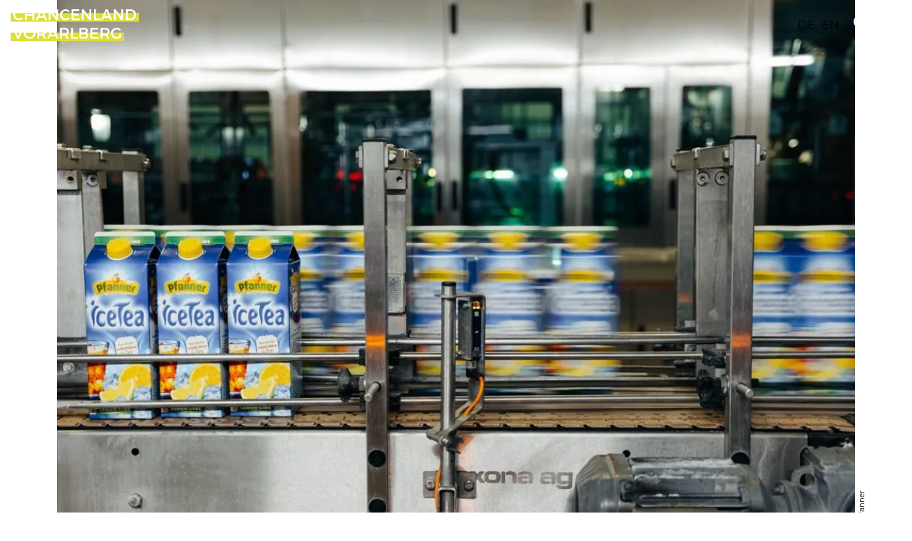

--- FILE ---
content_type: text/html; charset=UTF-8
request_url: https://www.chancenland.at/en/company/hermann-pfanner-getraenke-gmbh/
body_size: 13630
content:

<!doctype html>
<!--[if lt IE 7]><html class="no-js no-svg ie ie6 lt-ie9 lt-ie8 lt-ie7" lang="en-US" prefix="og: https://ogp.me/ns#"> <![endif]-->
<!--[if IE 7]><html class="no-js no-svg ie ie7 lt-ie9 lt-ie8" lang="en-US" prefix="og: https://ogp.me/ns#"> <![endif]-->
<!--[if IE 8]><html class="no-js no-svg ie ie8 lt-ie9" lang="en-US" prefix="og: https://ogp.me/ns#"> <![endif]-->
<!--[if gt IE 8]><!--><html class="no-js no-svg" lang="en-US" prefix="og: https://ogp.me/ns#"> <!--<![endif]-->
<head>
    <meta charset="UTF-8" />
    <meta name="description" content="Chancenland Vorarlberg">
    <link rel="stylesheet" href="https://www.chancenland.at/app/themes/chv/style.css" type="text/css" media="screen" />
    <meta http-equiv="Content-Type" content="text/html; charset=UTF-8" />
    <meta http-equiv="X-UA-Compatible" content="IE=edge">
    <meta name="viewport" content="width=device-width, initial-scale=1, user-scale=0, maximum-scale=1">
    <link rel="author" href="https://www.chancenland.at/app/themes/chv/humans.txt" />
    <link rel="pingback" href="https://www.chancenland.at/wp/xmlrpc.php" />
    <link rel="profile" href="http://gmpg.org/xfn/11">
    <link rel="alternate" hreflang="de" href="https://www.chancenland.at/company/hermann-pfanner-getraenke-gmbh/" />
<link rel="alternate" hreflang="en" href="https://www.chancenland.at/en/company/hermann-pfanner-getraenke-gmbh/" />

<!-- Search Engine Optimization by Rank Math - https://s.rankmath.com/home -->
<title>Hermann Pfanner Getränke GmbH - Chancenland Vorarlberg</title>
<meta name="robots" content="index, follow, max-snippet:-1, max-video-preview:-1, max-image-preview:large"/>
<link rel="canonical" href="https://www.chancenland.at/en/company/hermann-pfanner-getraenke-gmbh/" />
<meta property="og:locale" content="en_US">
<meta property="og:type" content="article">
<meta property="og:title" content="Hermann Pfanner Getränke GmbH - Chancenland Vorarlberg">
<meta property="og:url" content="https://www.chancenland.at/en/company/hermann-pfanner-getraenke-gmbh/">
<meta property="og:site_name" content="Chancenland Vorarlberg">
<meta property="og:updated_time" content="2025-06-10T12:48:48+02:00">
<meta name="twitter:card" content="summary_large_image">
<meta name="twitter:title" content="Hermann Pfanner Getränke GmbH - Chancenland Vorarlberg">
<!-- /Rank Math WordPress SEO plugin -->

<link rel='dns-prefetch' href='//s.w.org' />
<link rel="alternate" type="application/rss+xml" title="Chancenland Vorarlberg &raquo; Feed" href="https://www.chancenland.at/en/feed/" />
<link rel="alternate" type="application/rss+xml" title="Chancenland Vorarlberg &raquo; Comments Feed" href="https://www.chancenland.at/en/comments/feed/" />
	<link rel="preload" href="https://www.chancenland.at/app/mu-plugins/js_composer/assets/css/js_composer.min.css?ver=6.1" id='js_composer_front-pr' type='text/css' as="style">
	<link rel="stylesheet" id='js_composer_front' type='text/css' href="https://www.chancenland.at/app/mu-plugins/js_composer/assets/css/js_composer.min.css?ver=6.1">	<link rel="preload" href="https://www.chancenland.at/app/themes/chv/public/css/css_4045_nc.css?ver=5.8.1" id='non-critical-footer-4045-styles-pr' type='text/css' as="style">
	<link rel="stylesheet" id='non-critical-footer-4045-styles' type='text/css' href="https://www.chancenland.at/app/themes/chv/public/css/css_4045_nc.css?ver=5.8.1">	<link rel="preload" href="https://www.chancenland.at/app/themes/chv/public/css/css_5103_nc.css?ver=5.8.1" id='non-critical-error-5103-styles-pr' type='text/css' as="style">
	<link rel="stylesheet" id='non-critical-error-5103-styles' type='text/css' href="https://www.chancenland.at/app/themes/chv/public/css/css_5103_nc.css?ver=5.8.1">	<link rel="preload" href="https://www.chancenland.at/wp/wp-includes/css/dist/block-library/style.min.css?ver=5.8.1" id='wp-block-library-pr' type='text/css' as="style">
	<link rel="stylesheet" id='wp-block-library' type='text/css' href="https://www.chancenland.at/wp/wp-includes/css/dist/block-library/style.min.css?ver=5.8.1">	<link rel="preload" href="https://www.chancenland.at/app/plugins/complianz-gdpr-premium/assets/css/cookieblocker.min.css?ver=6.5.6" id='cmplz-general-pr' type='text/css' as="style">
	<link rel="stylesheet" id='cmplz-general' type='text/css' href="https://www.chancenland.at/app/plugins/complianz-gdpr-premium/assets/css/cookieblocker.min.css?ver=6.5.6">	<link rel="preload" href="https://www.chancenland.at/app/plugins/wpml-cms-nav/res/css/cms-navigation-base.css?ver=1.5.5" id='cms-navigation-style-base-pr' type='text/css' as="style">
	<link rel="stylesheet" id='cms-navigation-style-base' type='text/css' href="https://www.chancenland.at/app/plugins/wpml-cms-nav/res/css/cms-navigation-base.css?ver=1.5.5">	<link rel="preload" href="https://www.chancenland.at/app/plugins/wpml-cms-nav/res/css/cms-navigation.css?ver=1.5.5" id='cms-navigation-style-pr' type='text/css' as="style">
	<link rel="stylesheet" id='cms-navigation-style' type='text/css' href="https://www.chancenland.at/app/plugins/wpml-cms-nav/res/css/cms-navigation.css?ver=1.5.5">	<link rel="preload" href="https://www.chancenland.at/app/plugins/clean-login/content/style.css?ver=5.8.1" id='clean-login-css-pr' type='text/css' as="style">
	<link rel="stylesheet" id='clean-login-css' type='text/css' href="https://www.chancenland.at/app/plugins/clean-login/content/style.css?ver=5.8.1">	<link rel="preload" href="https://www.chancenland.at/wp/wp-includes/css/dashicons.min.css?ver=5.8.1" id='dashicons-pr' type='text/css' as="style">
	<link rel="stylesheet" id='dashicons' type='text/css' href="https://www.chancenland.at/wp/wp-includes/css/dashicons.min.css?ver=5.8.1">	<link rel="preload" href="https://www.chancenland.at/app/themes/chv/public/css/css_2801_nc.css?ver=5.8.1" id='non-critical-2801-styles-pr' type='text/css' as="style">
	<link rel="stylesheet" id='non-critical-2801-styles' type='text/css' href="https://www.chancenland.at/app/themes/chv/public/css/css_2801_nc.css?ver=5.8.1">	<link rel="preload" href="https://www.chancenland.at/app/themes/chv/public/css/app.c0c04fe19331466cc05d.css?ver=5.8.1" id='template-styles-pr' type='text/css' as="style">
	<link rel="stylesheet" id='template-styles' type='text/css' href="https://www.chancenland.at/app/themes/chv/public/css/app.c0c04fe19331466cc05d.css?ver=5.8.1"><script type='text/javascript' src='https://www.chancenland.at/wp/wp-includes/js/jquery/jquery.min.js?ver=3.6.0' id='jquery-core-js'></script>
<script type='text/javascript' src='https://www.chancenland.at/wp/wp-includes/js/jquery/jquery-migrate.min.js?ver=3.3.2' id='jquery-migrate-js'></script>
<script type='text/javascript' src='https://www.chancenland.at/app/plugins/sitepress-multilingual-cms/res/js/jquery.cookie.js?ver=4.4.10' id='jquery.cookie-js'></script>
<script type='text/javascript' id='wpml-cookie-js-extra'>
/* <![CDATA[ */
var wpml_cookies = {"wp-wpml_current_language":{"value":"en","expires":1,"path":"\/"}};
var wpml_cookies = {"wp-wpml_current_language":{"value":"en","expires":1,"path":"\/"}};
/* ]]> */
</script>
<script type='text/javascript' src='https://www.chancenland.at/app/plugins/sitepress-multilingual-cms/res/js/cookies/language-cookie.js?ver=4.4.10' id='wpml-cookie-js'></script>
<link rel="https://api.w.org/" href="https://www.chancenland.at/en/wp-json/" /><link rel="EditURI" type="application/rsd+xml" title="RSD" href="https://www.chancenland.at/wp/xmlrpc.php?rsd" />
<link rel="wlwmanifest" type="application/wlwmanifest+xml" href="https://www.chancenland.at/wp/wp-includes/wlwmanifest.xml" /> 
<meta name="generator" content="WordPress 5.8.1" />
<link rel='shortlink' href='https://www.chancenland.at/en/?p=2801' />
<link rel="alternate" type="application/json+oembed" href="https://www.chancenland.at/en/wp-json/oembed/1.0/embed?url=https%3A%2F%2Fwww.chancenland.at%2Fen%2Fcompany%2Fhermann-pfanner-getraenke-gmbh%2F" />
<link rel="alternate" type="text/xml+oembed" href="https://www.chancenland.at/en/wp-json/oembed/1.0/embed?url=https%3A%2F%2Fwww.chancenland.at%2Fen%2Fcompany%2Fhermann-pfanner-getraenke-gmbh%2F&#038;format=xml" />
<meta name="generator" content="WPML ver:4.4.10 stt:1,3;" />
<style>.cmplz-hidden{display:none!important;}</style><meta name="generator" content="Powered by WPBakery Page Builder - drag and drop page builder for WordPress."/>
<noscript><style> .wpb_animate_when_almost_visible { opacity: 1; }</style></noscript><style type="text/css">#wpadminbar, #wpadminbar .menupop .ab-sub-wrapper, .ab-sub-secondary, #wpadminbar .quicklinks .menupop ul.ab-sub-secondary,#wpadminbar .quicklinks .menupop ul.ab-sub-secondary .ab-submenu {background:#fff}#wpadminbar a.ab-item, #wpadminbar>#wp-toolbar span.ab-label, #wpadminbar>#wp-toolbar span.noticon, #wpadminbar .ab-icon:before,#wpadminbar .ab-item:before {color:#94979B}#wpadminbar .quicklinks .menupop ul li a, #wpadminbar .quicklinks .menupop ul li a strong, #wpadminbar .quicklinks .menupop.hover ul li a,#wpadminbar.nojs .quicklinks .menupop:hover ul li a {color:#94979B; font-size:13px !important }#wpadminbar .ab-top-menu>li.hover>.ab-item,#wpadminbar.nojq .quicklinks .ab-top-menu>li>.ab-item:focus,#wpadminbar:not(.mobile) .ab-top-menu>li:hover>.ab-item,#wpadminbar:not(.mobile) .ab-top-menu>li>.ab-item:focus{background:#f4f4f4; color:#474747}#wpadminbar:not(.mobile)>#wp-toolbar a:focus span.ab-label,#wpadminbar:not(.mobile)>#wp-toolbar li:hover span.ab-label,#wpadminbar>#wp-toolbar li.hover span.ab-label, #wpadminbar.mobile .quicklinks .hover .ab-icon:before,#wpadminbar.mobile .quicklinks .hover .ab-item:before, #wpadminbar .quicklinks .menupop .ab-sub-secondary>li .ab-item:focus a,#wpadminbar .quicklinks .menupop .ab-sub-secondary>li>a:hover {color:#474747}#wpadminbar .quicklinks .ab-sub-wrapper .menupop.hover>a,#wpadminbar .quicklinks .menupop ul li a:focus,#wpadminbar .quicklinks .menupop ul li a:focus strong,#wpadminbar .quicklinks .menupop ul li a:hover,#wpadminbar .quicklinks .menupop ul li a:hover strong,#wpadminbar .quicklinks .menupop.hover ul li a:focus,#wpadminbar .quicklinks .menupop.hover ul li a:hover,#wpadminbar li #adminbarsearch.adminbar-focused:before,#wpadminbar li .ab-item:focus:before,#wpadminbar li a:focus .ab-icon:before,#wpadminbar li.hover .ab-icon:before,#wpadminbar li.hover .ab-item:before,#wpadminbar li:hover #adminbarsearch:before,#wpadminbar li:hover .ab-icon:before,#wpadminbar li:hover .ab-item:before,#wpadminbar.nojs .quicklinks .menupop:hover ul li a:focus,#wpadminbar.nojs .quicklinks .menupop:hover ul li a:hover, #wpadminbar .quicklinks .ab-sub-wrapper .menupop.hover>a .blavatar,#wpadminbar .quicklinks li a:focus .blavatar,#wpadminbar .quicklinks li a:hover .blavatar{color:#474747}#wpadminbar .menupop .ab-sub-wrapper, #wpadminbar .shortlink-input {background:#f4f4f4}#wpadminbar .ab-submenu .ab-item, #wpadminbar .quicklinks .menupop ul.ab-submenu li a,#wpadminbar .quicklinks .menupop ul.ab-submenu li a.ab-item {color:#666666}#wpadminbar .ab-submenu .ab-item:hover, #wpadminbar .quicklinks .menupop ul.ab-submenu li a:hover,#wpadminbar .quicklinks .menupop ul.ab-submenu li a.ab-item:hover {color:#333333}.quicklinks li.wpshapere_site_title a{ outline:none; border:none;}.quicklinks li.wpshapere_site_title {width:180px !important;}.quicklinks li.wpshapere_site_title a{outline:none; border:none;}.quicklinks li.wpshapere_site_title a, .quicklinks li.wpshapere_site_title a:hover, .quicklinks li.wpshapere_site_title a:focus {background-size:contain!important;}</style>
    <link rel="apple-touch-icon" sizes="180x180" href="https://www.chancenland.at/app/themes/chv/favicons/apple-touch-icon.png">
    <link rel="icon" type="image/png" sizes="32x32" href="https://www.chancenland.at/app/themes/chv/favicons/favicon-32x32.png">
    <link rel="icon" type="image/png" sizes="16x16" href="https://www.chancenland.at/app/themes/chv/favicons/favicon-16x16.png">
    <link rel="manifest" href="https://www.chancenland.at/app/themes/chv/favicons/site.webmanifest">
    <link rel="mask-icon" href="https://www.chancenland.at/app/themes/chv/favicons/safari-pinned-tab.svg" color="#5bbad5">
    <link rel="shortcut icon" href="https://www.chancenland.at/app/themes/chv/favicons/favicon.ico">
    <meta name="msapplication-TileColor" content="#6ab0ff">
        <meta name="theme-color" content="#ffffff">
    <link rel="preconnect" href="https://fonts.gstatic.com">
    <link rel="stylesheet" href="https://use.typekit.net/hhj8chq.css">
    <script type='text/javascript'>
  window.smartlook||(function(d) {
    var o=smartlook=function(){ o.api.push(arguments)},h=d.getElementsByTagName('head')[0];
    var c=d.createElement('script');o.api=new Array();c.async=true;c.type='text/javascript';
    c.charset='utf-8';c.src='https://web-sdk.smartlook.com/recorder.js';h.appendChild(c);
    })(document);
    smartlook('init', 'ea807e6c9315be5b3aba7ac2e55ec1a6ce63ac3f', { region: 'eu' });
</script>
<script> smartlook('record', { forms: true });</script>			
		<style>body,html{margin:0;padding:0;width:100%;height:100%}*{box-sizing:border-box}.content-wrapper>.wrapper{overflow:hidden}body{background-color:#fff;font-family:montserrat,Arial,Helvetica,sans-serif;font-style:normal}.mobile-menu{display:none}.containeur.menu-container{width:100%;margin:auto}header{width:100%;padding:40px;position:fixed;top:0;left:0;z-index:999;transition:all .3s ease-in-out}header.header-scrolled{background-color:hsla(0,0%,100%,.7)}.menu-container{position:relative}.menu-container .nav-container{position:relative;width:990px;margin:auto}.menu-container .nav-container .nav-main{width:100%}.menu-container .nav-container .nav-main ul{list-style-type:none;padding:0;margin:0;width:100%;padding-top:20px}.menu-container .nav-container .nav-main ul>li{display:inline-block;float:left;width:165px;margin:0;padding:0;text-align:center;height:auto;transition:all .3s ease-in-out;font-weight:500}.menu-container .nav-container .nav-main ul>li.current-menu-item,.menu-container .nav-container .nav-main ul>li:hover{font-weight:700}.menu-container .nav-container .nav-main ul>li .submenu_floater.open,.menu-container .nav-container .nav-main ul>li:hover .submenu_floater{height:auto;transform:translateY(0);opacity:1;overflow:visible}.menu-container .nav-container .nav-main ul>li a{text-decoration:none;color:#fff;transition:color .3s ease-in-out;text-transform:uppercase}.header-dark .menu-container .nav-container .nav-main ul>li a{color:#000}.header-white .menu-container .nav-container .nav-main ul>li a{color:#fff}.header-scrolled .menu-container .nav-container .nav-main ul>li a{color:#000}.menu-container .nav-container .nav-main ul>li a:focus{font-weight:700}.menu-container .nav-container .nav-main ul>li a:focus+.submenu_floater{height:auto;transform:translateY(0);opacity:1;overflow:visible}.menu-container .nav-container .nav-main ul>li .submenu_floater{height:0;opacity:0;overflow:hidden;transform:translateY(-50px);transition:transform .5s,opacity .5s}.menu-container .nav-container .nav-main ul>li .submenu_floater .submenu_inner_floater ul{display:block;padding-top:10px}.menu-container .nav-container .nav-main ul>li .submenu_floater .submenu_inner_floater ul li{padding:10px 0}.menu-container .logo-container{position:absolute;top:0;left:0;width:256px;height:64px}.menu-container .logo-container .logo-main{width:100%;height:100%;background-size:cover;background-position:50%;background-image:url(/app/themes/chv/public/images/chv_logo_white.svg);transition:background .5s}.header-scrolled .menu-container .logo-container .logo-main{background-image:url(/app/themes/chv/public/images/chv_logo_black.svg)}.header-dark .menu-container .logo-container .logo-main{background-image:url(/app/themes/chv/public/images/chv_logo_black.svg)}.menu-container .emblem{position:absolute;right:0;top:0;width:136px;height:58px;display:none;background-image:url(/app/themes/chv/public/images/vorarlberg_logo_white.svg)}.header-scrolled .menu-container .emblem{display:block;background-image:url(/app/themes/chv/public/images/vorarlberg_logo_black.svg)}.menu-container .riftraft{display:block;position:absolute;right:0;top:0;width:auto}.header-scrolled .menu-container .riftraft{display:none}.menu-container .riftraft .search_wrapper{float:right;width:0;height:50px;margin-right:10px;background-color:#fff;position:relative;display:flex;justify-content:flex-end;align-items:center;margin-top:4px;transition:width .5s}.menu-container .riftraft .search_wrapper .search_icon{width:20px;height:20px;background-size:cover;background-position:50%;background-image:url(/app/themes/chv/public/images/search_white.svg);cursor:pointer;position:absolute;right:15px;transition:background .5s}.header-dark .menu-container .riftraft .search_wrapper .search_icon{background-image:url(/app/themes/chv/public/images/search_black.svg)}.menu-container .riftraft .search_wrapper .search_input{width:100%;height:30px;margin-left:15px;margin-right:15px;border:none;outline:none;border-bottom:1px solid #000;font-size:16px;font-family:Milo W01 Regular,Arial,Helvetica,sans-serif;padding:0}.menu-container .riftraft .search_wrapper.open{width:320px}.menu-container .riftraft .search_wrapper.open .search_icon{background-image:url(/app/themes/chv/public/images/search_black.svg)}.langswitcher{float:right;color:#fff}.header-dark .langswitcher,.header-dark .langswitcher a{color:#000}.header-white .langswitcher{color:#fff}.langswitcher ul{list-style-type:none;padding:0;margin:0;width:auto;padding-top:20px}.langswitcher ul a{color:#fff}.langswitcher ul a>li{display:inline-block;float:left;margin:0;margin-left:10px;padding:0;text-align:center;height:auto;cursor:pointer;transition:all .3s ease-in-out;text-transform:uppercase}.langswitcher ul a>li.active,.langswitcher ul a>li:hover{font-weight:700}footer{padding-top:120px;overflow:hidden;padding-bottom:230px;position:relative}@media screen and (max-width:767.98px){footer{padding-bottom:100px}}
</style>				<style></style>			<script type="application/ld+json">
		{
			"@context" : "https://schema.org/",
			"@type" : "Corporation",
			"@id": "http://www.pfanner.com/de/home/",
			"description" : "<p>Pfanner produziert unter eigener Marke Fruchtsäfte, Nektare, Eistees und Wellness-Tees und gehört zu den beliebtesten Getränkemarken Österreichs und den beliebtesten Eisteemarken Deutschlands. Insgesamt ist das Unternehmen in 70 Ländern weltweit aktiv und betriebt das modernste Fruchtsaft-Produktionswerk Europas.</p>",
			"image": ["https:\/\/www.chancenland.at\/app\/uploads\/2021\/05\/Lehre_bei_Pfanner_Klein_2-1.jpg","https:\/\/www.chancenland.at\/app\/uploads\/2021\/05\/Labor_Chancenland.jpg","https:\/\/www.chancenland.at\/app\/uploads\/2021\/05\/Instandhaltung_2_Chancenland.jpg","https:\/\/www.chancenland.at\/app\/uploads\/2021\/05\/Instandhaltung_Chancenland.jpg","https:\/\/www.chancenland.at\/app\/uploads\/2021\/05\/Produktion_3_Chancenland.jpg"],
			"name": "Hermann Pfanner Getränke GmbH",
			"address": {
				"@type": "PostalAddress",
				"streetAddress": "Alte Landstraße 10",
				"addressLocality": "Lauterach",
				"postalCode": "6923",
				"addressCountry": "AT"
			},
			"url": "http://www.pfanner.com/de/home/",
			"logo": "https://www.chancenland.at/app/uploads/2021/05/Pfanner_Logo.png",
			"numberOfEmployees": "1.000"
		}
	</script>
	</head>

	<body data-cmplz=1 class="company-template-default single single-company postid-2801 wpb-js-composer js-comp-ver-6.1 vc_responsive header-dark" data-template="base.twig">

		<div class="mobile-header">
			<div class="logo-container">
				<a class="logo-link" href="https://www.chancenland.at/en/" rel="home"><div class="logo-main"
					role="img"
					title="Logo Chancenland"
					aria-label="Logo Chancenland">
				</div></a>
			</div>
			<div class="icon_wrapper">
				<div class="langswitcher">
					<ul style="padding-top: 0px; padding-right: 20px;">
													<a href="https://www.chancenland.at/en/company/hermann-pfanner-getraenke-gmbh/">
								<li>DE</li>
							</a>
													<a href="https://www.chancenland.at/en/company/hermann-pfanner-getraenke-gmbh/">
								<li>EN</li>
							</a>
											</ul>
				</div>
				<div class="search_wrapper" data-screen="mobile">
					<a class="search_icon"></a>
				</div>
				<div class="hamby">
					<div class="hamburger hamburger--collapse">
						<div class="hamburger-box">
							<div class="hamburger-inner"></div>
						</div>
					</div>
				</div>
			</div>
		</div>
		<div class="nav-overlay">
			<div class="nav-container">
				<nav id="nav-main" class="nav-main" role="navigation">
							<ul>
			<li class=" menu-item menu-item-type-post_type menu-item-object-page menu-item-4240 menu-item-has-children">
			<a target="" href="https://www.chancenland.at/en/vorarlberg/">Vorarlberg</a>
							<div class="submenu_floater">
					<div class="slanteyes"><div class="slanteyesin"></div></div>
					<div class="containeur submenu_inner_floater container-narrow">
								<ul>
			<li class=" menu-item menu-item-type-post_type menu-item-object-page menu-item-4241">
			<a target="" href="https://www.chancenland.at/en/summer/">Summer</a>
					</li>
			<li class=" menu-item menu-item-type-post_type menu-item-object-page menu-item-4242">
			<a target="" href="https://www.chancenland.at/en/winter/">Winter</a>
					</li>
			<li class=" menu-item menu-item-type-post_type menu-item-object-page menu-item-4243">
			<a target="" href="https://www.chancenland.at/en/cuisine/">Cuisine</a>
					</li>
			<li class=" menu-item menu-item-type-post_type menu-item-object-page menu-item-4244">
			<a target="" href="https://www.chancenland.at/en/nightlife/">Nightlife</a>
					</li>
			<li class=" menu-item menu-item-type-post_type menu-item-object-page menu-item-4245">
			<a target="" href="https://www.chancenland.at/en/nature/">Nature</a>
					</li>
			<li class=" menu-item menu-item-type-post_type menu-item-object-page menu-item-4246">
			<a target="" href="https://www.chancenland.at/en/cities/">Cities</a>
					</li>
			<li class=" menu-item menu-item-type-post_type menu-item-object-page menu-item-4247">
			<a target="" href="https://www.chancenland.at/en/architecture/">Architecture</a>
					</li>
			<li class=" menu-item menu-item-type-post_type menu-item-object-page menu-item-4248">
			<a target="" href="https://www.chancenland.at/en/arts-culture/">Arts &#038; Culture</a>
					</li>
			<li class=" menu-item menu-item-type-post_type menu-item-object-page menu-item-4249">
			<a target="" href="https://www.chancenland.at/en/live-your-hobbies/">Live your hobbies</a>
					</li>
		</ul>
					</div>					
				</div>
					</li>
			<li class=" menu-item menu-item-type-post_type menu-item-object-page menu-item-4250">
			<a target="" href="https://www.chancenland.at/en/jobs/">Jobs</a>
					</li>
			<li class=" menu-item menu-item-type-post_type menu-item-object-page menu-item-4251">
			<a target="" href="https://www.chancenland.at/en/companies/">Companies</a>
					</li>
			<li class=" menu-item menu-item-type-post_type menu-item-object-page menu-item-4252">
			<a target="" href="https://www.chancenland.at/en/events/">Events</a>
					</li>
			<li class=" menu-item menu-item-type-post_type menu-item-object-page menu-item-8093">
			<a target="" href="https://www.chancenland.at/en/moveandlive/">Start your adventure</a>
					</li>
			<li class=" menu-item menu-item-type-post_type menu-item-object-page menu-item-10398">
			<a target="" href="https://www.chancenland.at/en/news/">News</a>
					</li>
		</ul>
				</nav>
				<div class="social_links">
					<div class="insta_link"></div>
					<div class="linkedin_link"></div>
				</div>
			</div>
		</div>
		<div class="sticky-wrapper">
			<header class="header">
				
					<div class="containeur menu-container">
						<div class="logo-container">
							<a class="logo-link" href="https://www.chancenland.at/en/" rel="home"><div class="logo-main"
								role="img"
								title="Logo Chancenland"
								aria-label="Logo Chancenland">
							</div></a>
						</div>
						<div class="nav-container">
								<nav id="nav-main" class="nav-main" role="navigation">
											<ul>
			<li class=" menu-item menu-item-type-post_type menu-item-object-page menu-item-4240 menu-item-has-children">
			<a target="" href="https://www.chancenland.at/en/vorarlberg/">Vorarlberg</a>
							<div class="submenu_floater">
					<div class="slanteyes"><div class="slanteyesin"></div></div>
					<div class="containeur submenu_inner_floater container-narrow">
								<ul>
			<li class=" menu-item menu-item-type-post_type menu-item-object-page menu-item-4241">
			<a target="" href="https://www.chancenland.at/en/summer/">Summer</a>
					</li>
			<li class=" menu-item menu-item-type-post_type menu-item-object-page menu-item-4242">
			<a target="" href="https://www.chancenland.at/en/winter/">Winter</a>
					</li>
			<li class=" menu-item menu-item-type-post_type menu-item-object-page menu-item-4243">
			<a target="" href="https://www.chancenland.at/en/cuisine/">Cuisine</a>
					</li>
			<li class=" menu-item menu-item-type-post_type menu-item-object-page menu-item-4244">
			<a target="" href="https://www.chancenland.at/en/nightlife/">Nightlife</a>
					</li>
			<li class=" menu-item menu-item-type-post_type menu-item-object-page menu-item-4245">
			<a target="" href="https://www.chancenland.at/en/nature/">Nature</a>
					</li>
			<li class=" menu-item menu-item-type-post_type menu-item-object-page menu-item-4246">
			<a target="" href="https://www.chancenland.at/en/cities/">Cities</a>
					</li>
			<li class=" menu-item menu-item-type-post_type menu-item-object-page menu-item-4247">
			<a target="" href="https://www.chancenland.at/en/architecture/">Architecture</a>
					</li>
			<li class=" menu-item menu-item-type-post_type menu-item-object-page menu-item-4248">
			<a target="" href="https://www.chancenland.at/en/arts-culture/">Arts &#038; Culture</a>
					</li>
			<li class=" menu-item menu-item-type-post_type menu-item-object-page menu-item-4249">
			<a target="" href="https://www.chancenland.at/en/live-your-hobbies/">Live your hobbies</a>
					</li>
		</ul>
					</div>					
				</div>
					</li>
			<li class=" menu-item menu-item-type-post_type menu-item-object-page menu-item-4250">
			<a target="" href="https://www.chancenland.at/en/jobs/">Jobs</a>
					</li>
			<li class=" menu-item menu-item-type-post_type menu-item-object-page menu-item-4251">
			<a target="" href="https://www.chancenland.at/en/companies/">Companies</a>
					</li>
			<li class=" menu-item menu-item-type-post_type menu-item-object-page menu-item-4252">
			<a target="" href="https://www.chancenland.at/en/events/">Events</a>
					</li>
			<li class=" menu-item menu-item-type-post_type menu-item-object-page menu-item-8093">
			<a target="" href="https://www.chancenland.at/en/moveandlive/">Start your adventure</a>
					</li>
			<li class=" menu-item menu-item-type-post_type menu-item-object-page menu-item-10398">
			<a target="" href="https://www.chancenland.at/en/news/">News</a>
					</li>
		</ul>
								</nav><!-- #nav -->
						</div>
						<div class="riftraft">
							<div class="langswitcher">
								<ul>
																			<a href="https://www.chancenland.at/en/company/hermann-pfanner-getraenke-gmbh/">
											<li>DE</li>
										</a>
																			<a href="https://www.chancenland.at/en/company/hermann-pfanner-getraenke-gmbh/">
											<li>EN</li>
										</a>
																	</ul>
							</div>
							<div class="search_wrapper">
								<div class="search_icon"></div>
								<input aria-label="Seite durchsuchen" class="search_input" type="text" />
							</div>
						</div>
						<div class="emblem"
							role="img"
							title="Logo Vorarlberg"
							aria-label="Logo Vorarlberg">
						</div>
								<nav class="mobile-menu">
							<ul>
			<li class=" menu-item menu-item-type-post_type menu-item-object-page menu-item-4240 menu-item-has-children">
			<a target="" href="https://www.chancenland.at/en/vorarlberg/">Vorarlberg</a>
							<div class="submenu_floater">
					<div class="slanteyes"><div class="slanteyesin"></div></div>
					<div class="containeur submenu_inner_floater container-narrow">
								<ul>
			<li class=" menu-item menu-item-type-post_type menu-item-object-page menu-item-4241">
			<a target="" href="https://www.chancenland.at/en/summer/">Summer</a>
					</li>
			<li class=" menu-item menu-item-type-post_type menu-item-object-page menu-item-4242">
			<a target="" href="https://www.chancenland.at/en/winter/">Winter</a>
					</li>
			<li class=" menu-item menu-item-type-post_type menu-item-object-page menu-item-4243">
			<a target="" href="https://www.chancenland.at/en/cuisine/">Cuisine</a>
					</li>
			<li class=" menu-item menu-item-type-post_type menu-item-object-page menu-item-4244">
			<a target="" href="https://www.chancenland.at/en/nightlife/">Nightlife</a>
					</li>
			<li class=" menu-item menu-item-type-post_type menu-item-object-page menu-item-4245">
			<a target="" href="https://www.chancenland.at/en/nature/">Nature</a>
					</li>
			<li class=" menu-item menu-item-type-post_type menu-item-object-page menu-item-4246">
			<a target="" href="https://www.chancenland.at/en/cities/">Cities</a>
					</li>
			<li class=" menu-item menu-item-type-post_type menu-item-object-page menu-item-4247">
			<a target="" href="https://www.chancenland.at/en/architecture/">Architecture</a>
					</li>
			<li class=" menu-item menu-item-type-post_type menu-item-object-page menu-item-4248">
			<a target="" href="https://www.chancenland.at/en/arts-culture/">Arts &#038; Culture</a>
					</li>
			<li class=" menu-item menu-item-type-post_type menu-item-object-page menu-item-4249">
			<a target="" href="https://www.chancenland.at/en/live-your-hobbies/">Live your hobbies</a>
					</li>
		</ul>
					</div>					
				</div>
					</li>
			<li class=" menu-item menu-item-type-post_type menu-item-object-page menu-item-4250">
			<a target="" href="https://www.chancenland.at/en/jobs/">Jobs</a>
					</li>
			<li class=" menu-item menu-item-type-post_type menu-item-object-page menu-item-4251">
			<a target="" href="https://www.chancenland.at/en/companies/">Companies</a>
					</li>
			<li class=" menu-item menu-item-type-post_type menu-item-object-page menu-item-4252">
			<a target="" href="https://www.chancenland.at/en/events/">Events</a>
					</li>
			<li class=" menu-item menu-item-type-post_type menu-item-object-page menu-item-8093">
			<a target="" href="https://www.chancenland.at/en/moveandlive/">Start your adventure</a>
					</li>
			<li class=" menu-item menu-item-type-post_type menu-item-object-page menu-item-10398">
			<a target="" href="https://www.chancenland.at/en/news/">News</a>
					</li>
		</ul>
					<div class="mobile-menu-footer">
						 
											</div>
				</nav>
			</header>

			<section id="content" role="main" class="content-wrapper">
								<div class="wrapper ">
						<div class="wrapper">
							<div class="vc_row wpb_row vc_row-fluid">
				<div class="wpb_column vc_column_container vc_col-sm-12"><div class="vc_column-inner"><div class="wpb_wrapper">
					<div class="header_module_container    ">
	<div class="header_module_image_container hmic-small">
	  			<div class="header_module_image header_module_image-17910601336970e664b2b5a"
			role="img"
			aria-label="Produktion" 
			title="Produktion">

															<div class="copyright_container">
						<div class="copyright">				
							Hermann Pfanner
						</div>
					</div>
									</div>
			</div>
				  		<style type="text/css">

	.js .header_module_image-17910601336970e664b2b5a {
	  background-image: none;
	}
	/* WebP supported */
	.js.webp .header_module_image-17910601336970e664b2b5a {	
	  	 	
	  						background-image: url('https://www.chancenland.at/app/uploads/2021/05/Produktion-1-1120x0-c-default.jpg.webp');
	  			  		  		  		@media screen and (max-width: 768px) {
	  								 	
				  									background-image: url('https://www.chancenland.at/app/uploads/2021/05/Produktion-1-768x0-c-default.jpg.webp');
				  								  				  		}
	  		}
	/* No JS / WebP not supported */
	.no-js .header_module_image-17910601336970e664b2b5a,
	.js.no-webp .header_module_image-17910601336970e664b2b5a {
	  	 	
							background-image: url('https://www.chancenland.at/app/uploads/2021/05/Produktion-1-1120x0-c-default.jpg');
				  		  		  		@media screen and (max-width: 768px) {
	  								 	
				  									background-image: url('https://www.chancenland.at/app/uploads/2021/05/Produktion-1-768x0-c-default.jpg');
				  								  				  		}
	  		  
	}
		
	</style>			
</div>
				</div></div></div>
			</div>
		
							<div class="vc_row wpb_row vc_row-fluid">
				<div class="wpb_column vc_column_container vc_col-sm-12"><div class="vc_column-inner"><div class="wpb_wrapper">
					<div class="content_container_row content-container-white ccr-6139032726970e664d469d   ">
			<div class="content_container_inner_row container-full">
				
						<div class="parent_container_row    ">
	
							<div class="content_column_container_row cccr-width-narrow cccr-19721290216970e664ccc12  ">
	
									<div class="singlepage_information_wrapper">
																					<span>Hermann Pfanner Getränke GmbH</span>
																				<p class="subtitle">0 open job/s</p>
																					<div class="job_details_wrapper">
																									<span>Description</span>
													<p><p>Pfanner produces under its own brand very succesfully fruit juices, nectars, ice teas and herbal drinks. It is one of the most popular juice brands in Austria and one of the most beloved ice tea brands in Germany. Alltogether Pfanner operates in 70 countries across the world and produces in one of the most leading edge juice processing facility, in which more than 100.000 tons of fresh fruits are utilized annually. </p></p>
																																				<br>
																									<p>
														<a href="http://www.pfanner.com/de/home/" target="_blank">to the website</a>
													</p>
																								<br>
																									<p>
														<a href="https://karriere.pfanner.com/" target="_blank">to the job platform</a>
													</p>
																								<br>
																									<p>
														<a href="http://www.facebook.com/pfannergetraenke?fref=ts" target="_blank">to the facebook page</a>
													</p>
																								<br>
																									<p>
														<a href="https://www.instagram.com/pfanner_getraenke/" target="_blank">to the instagram page</a>
													</p>
																								<br>
																									<p>
														<a href="https://www.youtube.com/user/PfannerGmbHChannel" target="_blank">to the youtube page</a>
													</p>
																								<br>
																																					<p>
														<a href="https://www.linkedin.com/company/hermann-pfanner-getr%C3%A4nke/?viewAsMember=true" target="_blank">to the LindedIn page</a>
													</p>
																							</div>
																			</div>
							
</div>
 

							<div class="left_column_container_row  ">
	
									<div class="contact_info_col">
										<picture>
			<source srcset="https://www.chancenland.at/app/uploads/2021/05/Pfanner_Logo-136x0-c-default.png.webp" type="image/webp">
		<source srcset="https://www.chancenland.at/app/uploads/2021/05/Pfanner_Logo-136x0-c-default.png" type="image/jpeg">
		<img 
			role="img"
			aria-label="Uploaded image 3980" 
			title="Uploaded image 3980" 
			src="https://www.chancenland.at/app/uploads/2021/05/Pfanner_Logo-136x0-c-default.png" alt="Uploaded image 3980" class="company_logo">
	</picture>										<span>OVERVIEW</span>
																					<b>Employees worldwide</b>
											<p>1.000</p>
																															<b>Umsatz</b>
											<p>455 Mio. €</p>
																																											<b>Products</b>
												<p>Fruit Juices and Ice Teas</p>
																																										<b>Location/s</b>
											<p>
																									Lauterach																							</p>
																				
											<b>Industry</b>
											<p>Food Technology</p>
																				<b>Contact</b>
										<p>
											Arnulf Bösch<br />
																							Alte Landstraße 10<br />
												6923 Lauterach
																					</p>
																																														<br />
													Bewerbungen bitte über das <a href="" target="_blank">Online-Tool</a> auf der Website
																																										</div>
							
</div>

							<div class="right_column_container_row  ">
	
								<div class="open_jobs_wrapper">
									<div class="open_jobs_side_col_container  ">
	<span>open jobs</span>
	<div class="jobs_wrapper">
			</div>
	<a 	href="https://www.chancenland.at/en/jobs/?cid=2798" 
		class="more_jobs_link"
	>
		more open jobs
	</a>
</div>


								</div>
							
</div>

						
</div>
 

					
			</div>	
			</div>
 

				</div></div></div>
			</div>
		
											<div class="vc_row wpb_row vc_row-fluid">
					<div class="wpb_column vc_column_container vc_col-sm-12"><div class="vc_column-inner"><div class="wpb_wrapper">
						<div class="content_container_row content-container-white ccr-18312522256970e664d7ce3   ">
			<div class="content_container_inner_row container-mystery">
				
															<div class="shifted_slider shifted-slider-148148826970e664d6e9b  " data-uniqid="148148826970e664d6e9b" data-slider-delay="4">
	<div class="swiper-container swiper-container-148148826970e664d6e9b">
		<div class="swiper-wrapper">
							<div class="swiper-slide slide-18657955656970e664d6e4d">
					<div class="slide-image first">
													<span>VLMI</span>
											</div>
									</div>
							<div class="swiper-slide slide-10130016616970e664d6e64">
					<div class="slide-image first">
													<span>VLMI</span>
											</div>
									</div>
							<div class="swiper-slide slide-20865125866970e664d6e77">
					<div class="slide-image first">
													<span>Digispace</span>
											</div>
									</div>
							<div class="swiper-slide slide-4667161416970e664d6e87">
					<div class="slide-image first">
													<span>VLMI</span>
											</div>
									</div>
							<div class="swiper-slide slide-11071735326970e664d6e97">
					<div class="slide-image first">
													<span>Digispace</span>
											</div>
									</div>
					</div>
	</div>
	<div class="swiper-btn prev"></div>
	<div class="swiper-btn next"></div>
			<style type="text/css">

			.js .slide-18657955656970e664d6e4d{
				background-image: none;
			}
			/* WebP supported */
			.js.webp .slide-18657955656970e664d6e4d .slide-image.first {
				background-image: url('https://www.chancenland.at/app/uploads/2021/05/Lehre_bei_Pfanner_Klein_2-1-1920x0-c-default.jpg.webp');
			}
						/* No JS / WebP not supported */

			.js.no-webp .slide-18657955656970e664d6e4d .slide-image.first {
				background-image: url('https://www.chancenland.at/app/uploads/2021/05/Lehre_bei_Pfanner_Klein_2-1-1920x0-c-default.jpg');
			}
					</style>
		<noscript>
			<style>
				.slide-18657955656970e664d6e4d .slide-image.first {
					background-image: url('https://www.chancenland.at/app/uploads/2021/05/Lehre_bei_Pfanner_Klein_2-1-1920x0-c-default.jpg');
				}
							</style>
		</noscript>
			<style type="text/css">

			.js .slide-10130016616970e664d6e64{
				background-image: none;
			}
			/* WebP supported */
			.js.webp .slide-10130016616970e664d6e64 .slide-image.first {
				background-image: url('https://www.chancenland.at/app/uploads/2021/05/Labor_Chancenland-1920x0-c-default.jpg.webp');
			}
						/* No JS / WebP not supported */

			.js.no-webp .slide-10130016616970e664d6e64 .slide-image.first {
				background-image: url('https://www.chancenland.at/app/uploads/2021/05/Labor_Chancenland-1920x0-c-default.jpg');
			}
					</style>
		<noscript>
			<style>
				.slide-10130016616970e664d6e64 .slide-image.first {
					background-image: url('https://www.chancenland.at/app/uploads/2021/05/Labor_Chancenland-1920x0-c-default.jpg');
				}
							</style>
		</noscript>
			<style type="text/css">

			.js .slide-20865125866970e664d6e77{
				background-image: none;
			}
			/* WebP supported */
			.js.webp .slide-20865125866970e664d6e77 .slide-image.first {
				background-image: url('https://www.chancenland.at/app/uploads/2021/05/Instandhaltung_2_Chancenland-1920x0-c-default.jpg.webp');
			}
						/* No JS / WebP not supported */

			.js.no-webp .slide-20865125866970e664d6e77 .slide-image.first {
				background-image: url('https://www.chancenland.at/app/uploads/2021/05/Instandhaltung_2_Chancenland-1920x0-c-default.jpg');
			}
					</style>
		<noscript>
			<style>
				.slide-20865125866970e664d6e77 .slide-image.first {
					background-image: url('https://www.chancenland.at/app/uploads/2021/05/Instandhaltung_2_Chancenland-1920x0-c-default.jpg');
				}
							</style>
		</noscript>
			<style type="text/css">

			.js .slide-4667161416970e664d6e87{
				background-image: none;
			}
			/* WebP supported */
			.js.webp .slide-4667161416970e664d6e87 .slide-image.first {
				background-image: url('https://www.chancenland.at/app/uploads/2021/05/Instandhaltung_Chancenland-1920x0-c-default.jpg.webp');
			}
						/* No JS / WebP not supported */

			.js.no-webp .slide-4667161416970e664d6e87 .slide-image.first {
				background-image: url('https://www.chancenland.at/app/uploads/2021/05/Instandhaltung_Chancenland-1920x0-c-default.jpg');
			}
					</style>
		<noscript>
			<style>
				.slide-4667161416970e664d6e87 .slide-image.first {
					background-image: url('https://www.chancenland.at/app/uploads/2021/05/Instandhaltung_Chancenland-1920x0-c-default.jpg');
				}
							</style>
		</noscript>
			<style type="text/css">

			.js .slide-11071735326970e664d6e97{
				background-image: none;
			}
			/* WebP supported */
			.js.webp .slide-11071735326970e664d6e97 .slide-image.first {
				background-image: url('https://www.chancenland.at/app/uploads/2021/05/Produktion_3_Chancenland-1920x0-c-default.jpg.webp');
			}
						/* No JS / WebP not supported */

			.js.no-webp .slide-11071735326970e664d6e97 .slide-image.first {
				background-image: url('https://www.chancenland.at/app/uploads/2021/05/Produktion_3_Chancenland-1920x0-c-default.jpg');
			}
					</style>
		<noscript>
			<style>
				.slide-11071735326970e664d6e97 .slide-image.first {
					background-image: url('https://www.chancenland.at/app/uploads/2021/05/Produktion_3_Chancenland-1920x0-c-default.jpg');
				}
							</style>
		</noscript>
	</div>

								<div class="spacer_module_container spacer_module_container-12998431806970e664d7b50   ">
	<div class="spacer_module"></div>
	<style type="text/css">
		@media screen and (min-width:1441px) {
			.spacer_module_container-12998431806970e664d7b50 .spacer_module {
				height: 30px;
			}
		}
		@media screen and (max-width:1440px) and (min-width:1024px) {
			.spacer_module_container-12998431806970e664d7b50 .spacer_module {
				height: 30px;
			}
		}
		@media screen and (max-width:1023px) {
			.spacer_module_container-12998431806970e664d7b50 .spacer_module {
				height: 30px;
			}
		}
	</style>
</div>
																											
			</div>	
			</div>
 

					</div></div></div>
				</div>
									<div class="vc_row wpb_row vc_row-fluid">
				<div class="wpb_column vc_column_container vc_col-sm-12"><div class="vc_column-inner"><div class="wpb_wrapper">
					<div class="content_container_row content-container-white ccr-2333204786970e664debec   ">
			<div class="content_container_inner_row container-slider">
				
						<div class="title_module_container   tmc-black   ">
	<div class="title center">
					<span>Current</span>
			</div>
	</div>
						<div class="spacer_module_container spacer_module_container-6493369686970e664dd0d4   ">
	<div class="spacer_module"></div>
	<style type="text/css">
		@media screen and (min-width:1441px) {
			.spacer_module_container-6493369686970e664dd0d4 .spacer_module {
				height: 60px;
			}
		}
		@media screen and (max-width:1440px) and (min-width:1024px) {
			.spacer_module_container-6493369686970e664dd0d4 .spacer_module {
				height: 30px;
			}
		}
		@media screen and (max-width:1023px) {
			.spacer_module_container-6493369686970e664dd0d4 .spacer_module {
				height: 20px;
			}
		}
	</style>
</div>
						<div class="news_teaser_job_special  " 
	data-offset="3" 
	data-uniqid="15769303426970e664ddf53" 
	data-ajaxurl="https://www.chancenland.at/app/themes/chv/src/ajax/jobNewsItems.php" 
	data-tags="" 
	data-count="3" 
	data-defcount="3"
	data-language="en"
>
	<div class="news_teaser_wrapper">
		<div class="news_teaser_container">
							<div class="news_item_teaser">
	<a href="https://www.chancenland.at/en/news/oceans-at-the-limit-fhv-researchers-are-helping/">
		<span class="nit_image ">
			<div class="niti niti-9627798456970e664ddd9b"
				role="img"
				aria-label="fhv-forschungsnewsletter1-deep11-fhv-25@2x.58eea993" 
				title="fhv-forschungsnewsletter1-deep11-fhv-25@2x.58eea993">

									<div class="nit_overlay">
						<p>Exciting Research Project in Dornbirn aims at saving our oceans</p>
					</div>
							</div>
		</span>
		<span class="nit_text">
			Oceans at the Limit? FHV Researchers are helping!
		</span>
	</a>
	<style type="text/css">

	.js .niti-9627798456970e664ddd9b {
	  background-image: none;
	}
	/* WebP supported */
	.js.webp .niti-9627798456970e664ddd9b {	
	  		  						background-image: url('https://www.chancenland.at/app/uploads/2025/06/fhv-forschungsnewsletter1-deep11-fhv-25@2x.58eea993-459x459-c-default.webp.webp');
	  					  		  		@media screen and (max-width: 768px) {
	  			 	
									  									background-image: url('https://www.chancenland.at/app/uploads/2025/06/fhv-forschungsnewsletter1-deep11-fhv-25@2x.58eea993-768x768-c-default.webp.webp');
				  								  				  		}
	  		}
	/* No JS / WebP not supported */
	.no-js .niti-9627798456970e664ddd9b,
	.js.no-webp .niti-9627798456970e664ddd9b {
	  		  							background-image: url('https://www.chancenland.at/app/uploads/2025/06/fhv-forschungsnewsletter1-deep11-fhv-25@2x.58eea993-459x459-c-default.webp');
	  				
			  		  		@media screen and (max-width: 768px) {
	  			 	
									  									background-image: url('https://www.chancenland.at/app/uploads/2025/06/fhv-forschungsnewsletter1-deep11-fhv-25@2x.58eea993-768x768-c-default.webp');
				  								  				  		}
	  		  
	}
		
	</style></div>
							<div class="news_item_teaser">
	<a href="https://www.chancenland.at/en/news/medicines-of-the-future-at-vetter-pharma/">
		<span class="nit_image ">
			<div class="niti niti-9652710956970e664dde67"
				role="img"
				aria-label="Thema Vorarlberg, Made in Vorarlberg, Firma Vetter Development Services Austria GmbH, Rankweil" 
				title="Thema Vorarlberg, Made in Vorarlberg, Firma Vetter Development Services Austria GmbH, Rankweil">

									<div class="nit_overlay">
						<p>Life-Saving Medicines from Rankweil</p>
					</div>
							</div>
		</span>
		<span class="nit_text">
			Medicines of the Future at Vetter Pharma
		</span>
	</a>
	<style type="text/css">

	.js .niti-9652710956970e664dde67 {
	  background-image: none;
	}
	/* WebP supported */
	.js.webp .niti-9652710956970e664dde67 {	
	  		  						background-image: url('https://www.chancenland.at/app/uploads/2025/05/Thema-Vorarlberg_202505_Vetter_cMarkus-Gmeiner-e1747645360889-459x459-c-default.jpg.webp');
	  					  		  		@media screen and (max-width: 768px) {
	  			 	
									  									background-image: url('https://www.chancenland.at/app/uploads/2025/05/Thema-Vorarlberg_202505_Vetter_cMarkus-Gmeiner-e1747645360889-768x768-c-default.jpg.webp');
				  								  				  		}
	  		}
	/* No JS / WebP not supported */
	.no-js .niti-9652710956970e664dde67,
	.js.no-webp .niti-9652710956970e664dde67 {
	  		  							background-image: url('https://www.chancenland.at/app/uploads/2025/05/Thema-Vorarlberg_202505_Vetter_cMarkus-Gmeiner-e1747645360889-459x459-c-default.jpg');
	  				
			  		  		@media screen and (max-width: 768px) {
	  			 	
									  									background-image: url('https://www.chancenland.at/app/uploads/2025/05/Thema-Vorarlberg_202505_Vetter_cMarkus-Gmeiner-e1747645360889-768x768-c-default.jpg');
				  								  				  		}
	  		  
	}
		
	</style></div>
							<div class="news_item_teaser">
	<a href="https://www.chancenland.at/en/news/engineering-expertise-passed-down-through-3-generations-at-diem-werke/">
		<span class="nit_image ">
			<div class="niti niti-19528534696970e664ddf2b"
				role="img"
				aria-label="Thema Vorarlberg_202504_Diem-Werke_(c)Markus Gmeiner" 
				title="Thema Vorarlberg_202504_Diem-Werke_(c)Markus Gmeiner">

									<div class="nit_overlay">
						<p>High-Performance Mixers and Crane Forks – Made in Vorarlberg</p>
					</div>
							</div>
		</span>
		<span class="nit_text">
			Engineering Expertise Passed Down Through 3 Generations at DIEM-Werke
		</span>
	</a>
	<style type="text/css">

	.js .niti-19528534696970e664ddf2b {
	  background-image: none;
	}
	/* WebP supported */
	.js.webp .niti-19528534696970e664ddf2b {	
	  		  						background-image: url('https://www.chancenland.at/app/uploads/2025/05/Thema-Vorarlberg_202504_Diem-Werke_cMarkus-Gmeiner-e1747644734388-459x459-c-default.jpg.webp');
	  					  		  		@media screen and (max-width: 768px) {
	  			 	
									  									background-image: url('https://www.chancenland.at/app/uploads/2025/05/Thema-Vorarlberg_202504_Diem-Werke_cMarkus-Gmeiner-e1747644734388-768x768-c-default.jpg.webp');
				  								  				  		}
	  		}
	/* No JS / WebP not supported */
	.no-js .niti-19528534696970e664ddf2b,
	.js.no-webp .niti-19528534696970e664ddf2b {
	  		  							background-image: url('https://www.chancenland.at/app/uploads/2025/05/Thema-Vorarlberg_202504_Diem-Werke_cMarkus-Gmeiner-e1747644734388-459x459-c-default.jpg');
	  				
			  		  		@media screen and (max-width: 768px) {
	  			 	
									  									background-image: url('https://www.chancenland.at/app/uploads/2025/05/Thema-Vorarlberg_202504_Diem-Werke_cMarkus-Gmeiner-e1747644734388-768x768-c-default.jpg');
				  								  				  		}
	  		  
	}
		
	</style></div>
					</div>
		<div class="ntw_spinner">
			<div class="spinner">
				<div class="loader"></div>
			</div>
		</div>
		<div class="news_teaser_showmore_wrapper">
			<button class="ntsw_showmore" data-action="link">read more</button>
		</div>
	</div>
</div>
					
			</div>	
			</div>
 

				</div></div></div>
			</div>
			<div class="vc_row wpb_row vc_row-fluid">
				<div class="wpb_column vc_column_container vc_col-sm-12"><div class="vc_column-inner"><div class="wpb_wrapper">
					<div class="content_container_row content-container-white ccr-20114501076970e664e04b9   ">
			<div class="content_container_inner_row container-full">
				
						<div class="article_image_container   ">
	<picture>
			<source srcset="https://www.chancenland.at/app/uploads/2021/03/shidza-d-PHxydgM0oKs-unsplash-1-scaled-e1617092791568-1920x0-c-default.jpg.webp" type="image/webp">
		<source srcset="https://www.chancenland.at/app/uploads/2021/03/shidza-d-PHxydgM0oKs-unsplash-1-scaled-e1617092791568-1920x0-c-default.jpg" type="image/jpeg">
		<img 
			role="img"
			aria-label="shidza-d-PHxydgM0oKs-unsplash" 
			title="shidza-d-PHxydgM0oKs-unsplash" 
			src="https://www.chancenland.at/app/uploads/2021/03/shidza-d-PHxydgM0oKs-unsplash-1-scaled-e1617092791568-1920x0-c-default.jpg" alt="shidza-d-PHxydgM0oKs-unsplash" class="article_image">
	</picture>	</div>
					
			</div>	
			</div>
 

					<div class="content_container_row content-container-black ccr-3326305146970e664e1bc4   ">
			<div class="content_container_inner_row container-narrow">
				
						<div class="title_module_container   tmc-white   ">
	<div class="title center">
					<span>Stay up to date!</span>
			</div>
			<div class="subtitle center">
			Don't miss any events.
		</div>
	</div>
						<div class="newsletter_quick_signup_container" data-full-form-url="https://www.chancenland.at/en/newsletter-subsription/">
	<div class="newsletter_quick_signup_inner">
		<div class="nqs_form">
			<div class="nsqf_input">
				<input type="text" class="nsqfi_input" placeholder="Email Address">
			</div>
			<div class="nsqf_gogogo">
				<div class="nsqfg_arrow"></div>
			</div>
		</div>
	</div>
</div>
					
			</div>	
			</div>
 

				</div></div></div>
			</div>
			</div>
				</div>
							</section>

							<footer id="footer">
					<div class="footer_outer_ring nothome_footer">
	
	<div class="vc_row wpb_row vc_row-fluid"><div class="wpb_column vc_column_container vc_col-sm-12"><div class="vc_column-inner"><div class="wpb_wrapper"><div class="footer_module    ">
	<div class="address_column footer_column">
		<div class="address_content">
			<div class="address_title column-header">
				Contact
			</div>
			<div class="address_single">
				<span class="businessname">Wirtschafts-Standort Vorarlberg GmbH (WISTO)</span><br>
				CAMPUS V, Hintere Achmühlerstraße 1<br>
				6850 Dornbirn (AUSTRIA)<br>
				<br>
				<br>
				<a href="mailto:info@chancenland.at">info@chancenland.at</a>
				<br>
				<a href="tel:+43 5572 552 52 0">+43 5572 552 52 0</a>
			</div>
			<script type="application/ld+json">
			{
				"@context": "http://schema.org",
				"@type": "PostalAddress",
				"addressCountry": "AUSTRIA",
				"addressLocality": "Dornbirn",
				"addressRegion": "Vorarlberg",
				"name": "Wirtschafts-Standort Vorarlberg GmbH (WISTO)",
				"streetAddress": "CAMPUS V, Hintere Achmühlerstraße 1",
				"postalCode": "6850"
			}
			</script>
		</div>
	</div>
	<div class="right_col_wrapper">
		<div class="social_column footer_column">
			<div class="scl_title column-header">Follow Us</div>
			<ul class="footer-links">
									<li><a href="https://www.instagram.com/chancenland_vorarlberg/?hl=de" target="_blank">Instagram</a></li>
									<li><a href="https://at.linkedin.com/showcase/chancenland-vorarlberg" target="_blank">LinkedIn</a></li>
									<li><a href="https://www.youtube.com/channel/UCnEX9ZDyuTl2fKKXKGQVfRw" target="_blank">Youtube</a></li>
									<li><a href="https://www.chancenland.at/en/newsletter-subsription/" target="_blank">Newsletter Registration</a></li>
							</ul>
		</div>
		<div class="bepart_column footer_column">
			<div class="bcl_title column-header">Be Part of us</div>
			<div class="bcl">
				<ul class="footer-links">
											<li><a href="https://www.chancenland.at/en/footer/for-companies/">For Companies </a></li>
											<li><a href="https://www.chancenland.at/login">Company login</a></li>
											<li><a href="https://www.chancenland.at/en/footer/for-students/">For Students</a></li>
									</ul>
			</div>
		</div>
		<div class="links_column footer_column">
			<div class="lcl_title column-header">More about us</div>
			<div class="lcl">
				<ul class="footer-links">
											<li><a href="https://www.chancenland.at/en/footer/about-us/">About us</a></li>
											<li><a href="https://www.chancenland.at/en/footer/press/">Press</a></li>
											<li><a href="https://www.chancenland.at/en/footer/downloads/">Downloads</a></li>
											<li><a href="https://www.chancenland.at/en/footer/privacy-policy/">Privacy Policy</a></li>
											<li><a href="https://www.chancenland.at/en/footer/imprint/">Imprint</a></li>
											<li><a href="https://www.chancenland.at/en/footer/cookie-guidelines/">Cookie Guidelines</a></li>
									</ul>
			</div>
		</div>
	</div>
</div>
</div></div></div></div>
</div> 
					<div class="scrollup">
						<div class="scrollup-arrow"></div>
					</div>
				</footer>
				<script type="text/javascript" src="https://www.chancenland.at/app/themes/chv/public/vendor/hyphenator.js"></script>
				<script type="text/javascript" src="https://www.chancenland.at/app/themes/chv/public/vendor/modernizr.js"></script>
				
<!-- Consent Management powered by Complianz | GDPR/CCPA Cookie Consent https://wordpress.org/plugins/complianz-gdpr -->
<div id="cmplz-cookiebanner-container"><div class="cmplz-cookiebanner cmplz-hidden banner-1 optin cmplz-bottom-right cmplz-categories-type-view-preferences" aria-modal="true" data-nosnippet="true" role="dialog" aria-live="polite" aria-labelledby="cmplz-header-1-optin" aria-describedby="cmplz-message-1-optin">
	<div class="cmplz-header">
		<div class="cmplz-logo"></div>
		<div class="cmplz-title" id="cmplz-header-1-optin">Cookie-Zustimmung verwalten</div>
		<div class="cmplz-close" tabindex="0" role="button" aria-label="close-dialog">
			<svg aria-hidden="true" focusable="false" data-prefix="fas" data-icon="times" class="svg-inline--fa fa-times fa-w-11" role="img" xmlns="http://www.w3.org/2000/svg" viewBox="0 0 352 512"><path fill="currentColor" d="M242.72 256l100.07-100.07c12.28-12.28 12.28-32.19 0-44.48l-22.24-22.24c-12.28-12.28-32.19-12.28-44.48 0L176 189.28 75.93 89.21c-12.28-12.28-32.19-12.28-44.48 0L9.21 111.45c-12.28 12.28-12.28 32.19 0 44.48L109.28 256 9.21 356.07c-12.28 12.28-12.28 32.19 0 44.48l22.24 22.24c12.28 12.28 32.2 12.28 44.48 0L176 322.72l100.07 100.07c12.28 12.28 32.2 12.28 44.48 0l22.24-22.24c12.28-12.28 12.28-32.19 0-44.48L242.72 256z"></path></svg>
		</div>
	</div>

	<div class="cmplz-divider cmplz-divider-header"></div>
	<div class="cmplz-body">
		<div class="cmplz-message" id="cmplz-message-1-optin">Wir verwenden Cookies, um die Funktionsfähigkeit unserer Website sicherzustellen und unser Informationsangebot zu optimieren.</div>
		<!-- categories start -->
		<div class="cmplz-categories">
			<details class="cmplz-category cmplz-functional" >
				<summary>
						<span class="cmplz-category-header">
							<span class="cmplz-category-title">Funktional</span>
							<span class='cmplz-always-active'>
								<span class="cmplz-banner-checkbox">
									<input type="checkbox"
										   id="cmplz-functional-optin"
										   data-category="cmplz_functional"
										   class="cmplz-consent-checkbox cmplz-functional"
										   size="40"
										   value="1"/>
									<label class="cmplz-label" for="cmplz-functional-optin" tabindex="0"><span class="screen-reader-text">Funktional</span></label>
								</span>
								Always active							</span>
							<span class="cmplz-icon cmplz-open">
								<svg xmlns="http://www.w3.org/2000/svg" viewBox="0 0 448 512"  height="18" ><path d="M224 416c-8.188 0-16.38-3.125-22.62-9.375l-192-192c-12.5-12.5-12.5-32.75 0-45.25s32.75-12.5 45.25 0L224 338.8l169.4-169.4c12.5-12.5 32.75-12.5 45.25 0s12.5 32.75 0 45.25l-192 192C240.4 412.9 232.2 416 224 416z"/></svg>
							</span>
						</span>
				</summary>
				<div class="cmplz-description">
					<span class="cmplz-description-functional">Cookies, die für die Funktion der Website essentiell sind</span>
				</div>
			</details>

			<details class="cmplz-category cmplz-preferences" >
				<summary>
						<span class="cmplz-category-header">
							<span class="cmplz-category-title">Vorlieben</span>
							<span class="cmplz-banner-checkbox">
								<input type="checkbox"
									   id="cmplz-preferences-optin"
									   data-category="cmplz_preferences"
									   class="cmplz-consent-checkbox cmplz-preferences"
									   size="40"
									   value="1"/>
								<label class="cmplz-label" for="cmplz-preferences-optin" tabindex="0"><span class="screen-reader-text">Vorlieben</span></label>
							</span>
							<span class="cmplz-icon cmplz-open">
								<svg xmlns="http://www.w3.org/2000/svg" viewBox="0 0 448 512"  height="18" ><path d="M224 416c-8.188 0-16.38-3.125-22.62-9.375l-192-192c-12.5-12.5-12.5-32.75 0-45.25s32.75-12.5 45.25 0L224 338.8l169.4-169.4c12.5-12.5 32.75-12.5 45.25 0s12.5 32.75 0 45.25l-192 192C240.4 412.9 232.2 416 224 416z"/></svg>
							</span>
						</span>
				</summary>
				<div class="cmplz-description">
					<span class="cmplz-description-preferences">Cookies, mit denen wir Ihre Vorlieben, wie z.B. Jobbörsenfilter, setzen</span>
				</div>
			</details>

			<details class="cmplz-category cmplz-statistics" >
				<summary>
						<span class="cmplz-category-header">
							<span class="cmplz-category-title">Statistiken</span>
							<span class="cmplz-banner-checkbox">
								<input type="checkbox"
									   id="cmplz-statistics-optin"
									   data-category="cmplz_statistics"
									   class="cmplz-consent-checkbox cmplz-statistics"
									   size="40"
									   value="1"/>
								<label class="cmplz-label" for="cmplz-statistics-optin" tabindex="0"><span class="screen-reader-text">Statistiken</span></label>
							</span>
							<span class="cmplz-icon cmplz-open">
								<svg xmlns="http://www.w3.org/2000/svg" viewBox="0 0 448 512"  height="18" ><path d="M224 416c-8.188 0-16.38-3.125-22.62-9.375l-192-192c-12.5-12.5-12.5-32.75 0-45.25s32.75-12.5 45.25 0L224 338.8l169.4-169.4c12.5-12.5 32.75-12.5 45.25 0s12.5 32.75 0 45.25l-192 192C240.4 412.9 232.2 416 224 416z"/></svg>
							</span>
						</span>
				</summary>
				<div class="cmplz-description">
					<span class="cmplz-description-statistics">Cookies, mit denen wir Benutzerstatistiken erstellen um relevantere Informationen darbieten zu können</span>
					<span class="cmplz-description-statistics-anonymous">The technical storage or access that is used exclusively for anonymous statistical purposes. Without a subpoena, voluntary compliance on the part of your Internet Service Provider, or additional records from a third party, information stored or retrieved for this purpose alone cannot usually be used to identify you.</span>
				</div>
			</details>
			<details class="cmplz-category cmplz-marketing" >
				<summary>
						<span class="cmplz-category-header">
							<span class="cmplz-category-title">Marketing</span>
							<span class="cmplz-banner-checkbox">
								<input type="checkbox"
									   id="cmplz-marketing-optin"
									   data-category="cmplz_marketing"
									   class="cmplz-consent-checkbox cmplz-marketing"
									   size="40"
									   value="1"/>
								<label class="cmplz-label" for="cmplz-marketing-optin" tabindex="0"><span class="screen-reader-text">Marketing</span></label>
							</span>
							<span class="cmplz-icon cmplz-open">
								<svg xmlns="http://www.w3.org/2000/svg" viewBox="0 0 448 512"  height="18" ><path d="M224 416c-8.188 0-16.38-3.125-22.62-9.375l-192-192c-12.5-12.5-12.5-32.75 0-45.25s32.75-12.5 45.25 0L224 338.8l169.4-169.4c12.5-12.5 32.75-12.5 45.25 0s12.5 32.75 0 45.25l-192 192C240.4 412.9 232.2 416 224 416z"/></svg>
							</span>
						</span>
				</summary>
				<div class="cmplz-description">
					<span class="cmplz-description-marketing">The technical storage or access is required to create user profiles to send advertising, or to track the user on a website or across several websites for similar marketing purposes.</span>
				</div>
			</details>
		</div><!-- categories end -->
			</div>

	<div class="cmplz-links cmplz-information">
		<a class="cmplz-link cmplz-manage-options cookie-statement" href="#" data-relative_url="#cmplz-manage-consent-container">Manage options</a>
		<a class="cmplz-link cmplz-manage-third-parties cookie-statement" href="#" data-relative_url="#cmplz-cookies-overview">Manage services</a>
		<a class="cmplz-link cmplz-manage-vendors tcf cookie-statement" href="#" data-relative_url="#cmplz-tcf-wrapper">Manage {vendor_count} vendors</a>
		<a class="cmplz-link cmplz-external cmplz-read-more-purposes tcf" target="_blank" rel="noopener noreferrer nofollow" href="https://cookiedatabase.org/tcf/purposes/">Read more about these purposes</a>
			</div>

	<div class="cmplz-divider cmplz-footer"></div>

	<div class="cmplz-buttons">
		<button class="cmplz-btn cmplz-accept">Akzeptieren</button>
		<button class="cmplz-btn cmplz-deny">Ablehnen</button>
		<button class="cmplz-btn cmplz-view-preferences">Vorlieben</button>
		<button class="cmplz-btn cmplz-save-preferences">Einstellungen speichern</button>
		<a class="cmplz-btn cmplz-manage-options tcf cookie-statement" href="#" data-relative_url="#cmplz-manage-consent-container">Vorlieben</a>
			</div>

	<div class="cmplz-links cmplz-documents">
		<a class="cmplz-link cookie-statement" href="#" data-relative_url="">{title}</a>
		<a class="cmplz-link privacy-statement" href="#" data-relative_url="">{title}</a>
		<a class="cmplz-link impressum" href="#" data-relative_url="">{title}</a>
			</div>

</div>
</div>
					<div id="cmplz-manage-consent" data-nosnippet="true"><button class="cmplz-btn cmplz-hidden cmplz-manage-consent manage-consent-1">Zustimmung verwalten</button>

</div><script type='text/javascript' src='https://www.chancenland.at/app/mu-plugins/js_composer/assets/js/dist/js_composer_front.min.js?ver=6.1' id='wpb_composer_front_js-js'></script>
<script type='text/javascript' src='https://www.chancenland.at/app/themes/chv/public/js/NewsletterQuickSignup.57b24d4b79ebddc06000.js?ver=5.8.1' id='NewsletterQuickSignup-error-scripts-js'></script>
<script type='text/javascript' src='https://www.chancenland.at/app/themes/chv/public/js/ShiftedSlider.5b023a0b4ce20226a076.js?ver=5.8.1' id='ShiftedSlider-scripts-js'></script>
<script type='text/javascript' src='https://www.chancenland.at/app/themes/chv/public/js/ShiftedVideoMedia.485a6269d74750639d13.js?ver=5.8.1' id='ShiftedVideoMedia-scripts-js'></script>
<script type='text/javascript' src='https://www.chancenland.at/app/themes/chv/public/js/PodcastEmbedModule.5c4da843fec891b06714.js?ver=5.8.1' id='PodcastEmbedModule-scripts-js'></script>
<script type='text/javascript' src='https://www.chancenland.at/app/themes/chv/public/js/NewsTeaserJobSpecial.121ba95dd6e3590c9dbb.js?ver=5.8.1' id='NewsTeaserJobSpecial-scripts-js'></script>
<script type='text/javascript' src='https://www.chancenland.at/app/themes/chv/public/js/NewsletterQuickSignup.57b24d4b79ebddc06000.js?ver=5.8.1' id='NewsletterQuickSignup-scripts-js'></script>
<script type='text/javascript' src='https://www.chancenland.at/app/themes/chv/public/js/vendor.11ef8aea4ce62e712a87.js?ver=5.8.1' id='template-vendor-js'></script>
<script type='text/javascript' src='https://www.chancenland.at/app/themes/chv/public/js/app.44c029e5ec80d57ae7c5.js?ver=5.8.1' id='template-scripts-js'></script>
<script type='text/javascript' id='cmplz-cookiebanner-js-extra'>
/* <![CDATA[ */
var complianz = {"prefix":"cmplz_","user_banner_id":"1","set_cookies":[],"block_ajax_content":"0","banner_version":"21","version":"6.5.6","store_consent":"","do_not_track_enabled":"","consenttype":"optin","region":"us","geoip":"1","dismiss_timeout":"","disable_cookiebanner":"","soft_cookiewall":"","dismiss_on_scroll":"","cookie_expiry":"365","url":"https:\/\/www.chancenland.at\/en\/wp-json\/complianz\/v1\/","locale":"lang=en&locale=en_US","set_cookies_on_root":"0","cookie_domain":"","current_policy_id":"17","cookie_path":"\/","categories":{"statistics":"statistics","marketing":"marketing"},"tcf_active":"","placeholdertext":"Bitte hier klicken, um die Marketing-Cookies zu akzeptieren und diesen inhalt zu aktivieren","aria_label":"Bitte hier klicken, um die Marketing-Cookies zu akzeptieren und diesen inhalt zu aktivieren","css_file":"https:\/\/www.chancenland.at\/app\/uploads\/complianz\/css\/banner-{banner_id}-{type}.css?v=21","page_links":{"eu":{"cookie-statement":{"title":"Cookie Guidelines","url":"https:\/\/www.chancenland.at\/en\/footer\/cookie-guidelines\/"},"privacy-statement":{"title":"Datenschutzerkl\u00e4rung","url":"https:\/\/www.chancenland.at\/datenschutzerklaerung\/"},"impressum":{"title":"Imprint","url":"https:\/\/www.chancenland.at\/en\/footer\/imprint\/"},"disclaimer":{"title":"Imprint","url":"https:\/\/www.chancenland.at\/en\/footer\/imprint\/"}},"us":{"impressum":{"title":"Imprint","url":"https:\/\/www.chancenland.at\/en\/footer\/imprint\/"},"disclaimer":{"title":"Imprint","url":"https:\/\/www.chancenland.at\/en\/footer\/imprint\/"}},"uk":{"impressum":{"title":"Imprint","url":"https:\/\/www.chancenland.at\/en\/footer\/imprint\/"},"disclaimer":{"title":"Imprint","url":"https:\/\/www.chancenland.at\/en\/footer\/imprint\/"}},"ca":{"impressum":{"title":"Imprint","url":"https:\/\/www.chancenland.at\/en\/footer\/imprint\/"},"disclaimer":{"title":"Imprint","url":"https:\/\/www.chancenland.at\/en\/footer\/imprint\/"}},"au":{"impressum":{"title":"Imprint","url":"https:\/\/www.chancenland.at\/en\/footer\/imprint\/"},"disclaimer":{"title":"Imprint","url":"https:\/\/www.chancenland.at\/en\/footer\/imprint\/"}},"za":{"impressum":{"title":"Imprint","url":"https:\/\/www.chancenland.at\/en\/footer\/imprint\/"},"disclaimer":{"title":"Imprint","url":"https:\/\/www.chancenland.at\/en\/footer\/imprint\/"}},"br":{"impressum":{"title":"Imprint","url":"https:\/\/www.chancenland.at\/en\/footer\/imprint\/"},"disclaimer":{"title":"Imprint","url":"https:\/\/www.chancenland.at\/en\/footer\/imprint\/"}}},"tm_categories":"","forceEnableStats":"","preview":"","clean_cookies":""};
/* ]]> */
</script>
<script defer type='text/javascript' src='https://www.chancenland.at/app/plugins/complianz-gdpr-premium/cookiebanner/js/complianz.min.js?ver=6.5.6' id='cmplz-cookiebanner-js'></script>
<script type='text/javascript' src='https://www.chancenland.at/app/plugins/complianz-gdpr-premium/cookiebanner/js/migrate.min.js?ver=6.5.6' id='cmplz-migrate-js'></script>
<script type='text/javascript' src='https://www.chancenland.at/wp/wp-includes/js/wp-embed.min.js?ver=5.8.1' id='wp-embed-js'></script>
				<script async data-category="functional" src="https://www.googletagmanager.com/gtag/js?id=UA-107009392-1"></script><!-- Statistics script Complianz GDPR/CCPA -->
						<script  data-category="functional">window['gtag_enable_tcf_support'] = false;
window.dataLayer = window.dataLayer || [];
function gtag(){
	dataLayer.push(arguments);
}
gtag('consent', 'default', {
	'security_storage': "granted",
	'functionality_storage': "granted",
	'personalization_storage': "denied",
	'analytics_storage': 'denied',
	'ad_storage': "denied",
});

document.addEventListener("cmplz_fire_categories", function (e) {
	function gtag(){
		dataLayer.push(arguments);
	}
	var consentedCategories = e.detail.categories;
	let preferences = 'denied';
	let statistics = 'denied';
	let marketing = 'denied';

	if (cmplz_in_array( 'preferences', consentedCategories )) {
		preferences = 'granted';
	}

	if (cmplz_in_array( 'statistics', consentedCategories )) {
		statistics = 'granted';
	}

	if (cmplz_in_array( 'marketing', consentedCategories )) {
		marketing = 'granted';
	}
	gtag('consent', 'update', {
		'security_storage': "granted",
		'functionality_storage': "granted",
		'personalization_storage': preferences,
		'analytics_storage': statistics,
		'ad_storage': marketing,
	});
});

gtag('js', new Date());
gtag('config', 'UA-107009392-1', {
	cookie_flags:'secure;samesite=none',

});

document.addEventListener("cmplz_revoke", function (e) {
	gtag('consent', 'update', {
		'security_storage': "granted",
		'functionality_storage': "granted",
		'personalization_storage': "denied",
		'analytics_storage': 'denied',
		'ad_storage': "denied",
	});
});
</script>
					</div>
			<!-- Global site tag (gtag.js) - Google Analytics -->
			<script type="text/plain" data-service="google-analytics" data-category="statistics" async data-cmplz-src="https://www.googletagmanager.com/gtag/js?id=UA-107009392-1"></script>
			<script>
			  window.dataLayer = window.dataLayer || [];
			  function gtag(){dataLayer.push(arguments);}
			  gtag('js', new Date());

			  gtag('config', 'UA-107009392-1');
			</script>
			<style type="text/css">
				#cc-window.cc-window .cc-compliance .cc-btn.cc-accept-all {
					color: black;
				    background-color: #DDDE3A;
				    border-color: #DDDE3A;
				}
				#cc-window.cc-window .cc-compliance .cc-btn.cc-accept-all:hover {
					color: black;
				    background-color: #DDDE3A;
				    border-color: #DDDE3A;
				}
				#cc-window.cc-window .cc-compliance .cc-btn.cc-dismiss {
					color: black;
					background-color: #f1f1f1;
					border-color: #f1f1f1;
				}
				#cc-window.cc-window .cc-compliance .cc-btn.cc-dismiss:hover {
					color: black;
					background-color: #DDDE3A;
					border-color: #DDDE3A;
				}
				.cc-compliance .cc-btn.cc-show-settings {
				    color: black!important;
				    background-color: #f1f1f1!important;
				    border-color: #DDDE3A!important;
				}
				.cc-compliance .cc-btn.cc-show-settings:hover {
				    color: black!important;
				    background-color: #DDDE3A!important;
				    border-color: #DDDE3A!important;
				}
			</style>
	</body>
</html>


--- FILE ---
content_type: text/css
request_url: https://www.chancenland.at/app/themes/chv/public/css/css_4045_nc.css?ver=5.8.1
body_size: 665
content:
.footer_module{max-width:1600px;margin:auto;font-family:montserrat,Arial,Helvetica,sans-serif;font-size:20px;line-height:24px;display:flex;justify-content:space-between;flex-wrap:wrap}.footer_module a{color:#000;text-decoration:none;transition:color .3s ease-in-out}.footer_module a:hover{color:#dddd3a}.footer_module .address_column{width:520px;margin-bottom:50px;margin-left:16.5px}.footer_module .column-header{font-weight:600;text-transform:uppercase;margin-bottom:22px}.footer_module .right_col_wrapper{display:flex;flex-wrap:wrap}.footer_module .right_col_wrapper .footer_column{width:260px;margin-left:16.5px;margin-bottom:30px}.footer_module .right_col_wrapper ul{list-style-type:none;padding:0;margin:0}.footer_module .address_column .address_single,.footer_module .right_col_wrapper ul{font-family:Milo W01 Regular,Arial,Helvetica,sans-serif}.scrollup{position:absolute;bottom:0;right:0;width:400px;height:166px;background-color:#f5f5f5;cursor:pointer}.scrollup .scrollup-arrow{width:48px;height:24px;position:absolute;bottom:50%;left:50%;transform:translate(-50%,50%);background-image:url(/app/themes/chv/public/images/arrow_top.svg);background-size:cover;background-position:50%}@media screen and (max-width:767.98px){.footer_module{max-width:152px;font-size:13px;line-height:18px}.footer_module,.footer_module .right_col_wrapper{width:100%;flex-direction:column;align-items:center}.footer_module .address_column,.footer_module .right_col_wrapper .footer_column{width:100%;margin-left:0}.footer_module .column-header{margin-bottom:10px;font-size:15px}.scrollup{width:100%;height:80px}}


--- FILE ---
content_type: text/css
request_url: https://www.chancenland.at/app/themes/chv/public/css/css_2801_nc.css?ver=5.8.1
body_size: 7834
content:
.header_module_container{width:100%;height:auto;position:relative}.header_module_container:after{content:".";font-size:0;line-height:0;display:block;clear:both;visibility:hidden}.header_module_container .header_module_image_container{width:100%;height:auto;position:relative}.header_module_container .header_module_image_container .video{position:absolute;height:100%;object-fit:fill;width:100%}.header_module_container .header_module_image_container:after{content:".";font-size:0;line-height:0;display:block;clear:both;visibility:hidden}.header_module_container .header_module_image_container.hmic-big{width:100%;height:100vh}.header_module_container .header_module_image_container.hmic-big .header_module_image{height:100%}.header_module_container .header_module_image_container.hmic-small{max-width:1120px;margin:auto;height:auto}.header_module_container .header_module_image_container.hmic-small .header_module_image{padding-bottom:69.64285714%;height:auto}.header_module_container .header_module_image_container .header_module_image{width:100%;position:relative;background-size:cover;background-position:50%}.header_module_container .header_module_image_container .header_module_image:after{content:".";font-size:0;line-height:0;display:block;clear:both;visibility:hidden}.header_module_container .header_module_image_container .header_module_image .header_module_title_container{max-width:1124px;height:auto;transform:translate(-50%,-50%);top:50%;left:50%;font-size:136px;position:absolute;z-index:1;text-align:center;color:#fff;font-weight:600}.header_module_container .header_module_image_container .header_module_image .header_cta{color:#fff;position:absolute;bottom:100px;left:50%;transform:translateX(-50%);border:3px solid #fff;padding:12px;text-decoration:none;font-size:20px;min-width:280px;text-align:center;transition:color .3s,background-color .3s}.header_module_container .header_module_image_container .header_module_image .header_cta:hover{background-color:#fff;color:#000}.header_module_container .header_module_image_container .header_module_image .emblem{position:absolute;bottom:40px;right:40px;width:136px;height:58px;background-image:url(/app/themes/chv/public/images/vorarlberg_logo_white.svg);z-index:1}.header_module_container .header_module_image_container .header_module_image .social_container{top:50%;right:40px;transform:translate(50%,-50%);position:absolute;z-index:1}.header_module_container .header_module_image_container .header_module_image .social_container .sc_90deg{display:flex;flex-direction:row-reverse;transform:rotate(270deg);transform-origin:center bottom;height:18px;width:auto}.header_module_container .header_module_image_container .header_module_image .social_container .sc_90deg>div{padding:0 45px;font-size:15px;color:#fff;float:left}.header_module_container .header_module_image_container .header_module_image .social_container .sc_90deg>div a{text-decoration:none;color:#fff}.header_module_container .header_module_image_container .header_module_image .copyright_container{height:12px;width:auto;position:absolute;z-index:1;bottom:0;right:-16px;font-size:10px;transform:translateX(100%)}.header_module_container .header_module_image_container .header_module_image .copyright_container .copyright{transform:rotate(-90deg);transform-origin:bottom left}.header_module_container .header_module_image_container .header_module_image .scrolldown_container{bottom:27px;left:50%;transform:translateX(-50%);position:absolute;z-index:1;width:24px}.header_module_container .header_module_image_container .header_module_image .scrolldown_container .scrolldown_90deg{width:max-content;height:24px;position:relative;transform:rotate(-90deg) translateX(0);transform-origin:center left}.header_module_container .header_module_image_container .header_module_image .scrolldown_container .scrolldown_90deg .scrolldown_line{width:50px;height:24px;border-bottom:1px solid #fff;float:left;position:relative}.header_module_container .header_module_image_container .header_module_image .scrolldown_container .scrolldown_90deg .scrolldown_text{width:auto;height:24px;font-size:20px;color:#fff;float:left;position:relative;font-weight:500}.header_module_container .header_module_image_container .svg-overlay{position:absolute;top:0;left:0;right:0;z-index:1;width:50vw;height:auto;margin:0 auto;opacity:.7}@media screen and (max-width:767.98px){.header_module_container .header_module_image_container .header_module_image .header_module_title_container{font-size:45px;width:100%}.header_module_container .header_module_image_container .header_module_image .scrolldown_container,.header_module_container .header_module_image_container .header_module_image .social_container{display:none}.header_module_container .header_module_image_container .svg-overlay{width:auto;height:100vh}.header_module_container .header_module_image_container.hmic-small .header_module_image{padding-bottom:100%}}
.content_container_row{width:100%;height:auto;padding-top:75px;padding-bottom:75px}.content_container_row:after{content:".";font-size:0;line-height:0;display:block;clear:both;visibility:hidden}.content_container_row.content-container-padding-fat{padding-top:110px;padding-bottom:98px}.content_container_row.content-container-padding-slim{padding-top:60px;padding-bottom:60px}.content_container_row.content-container-black{background-color:#000;color:#fff}.content_container_row.content-container-image{background-size:cover;background-position:50%}.content_container_row.content-container-white{background-color:#fff;color:#000}.content_container_row.content-container-grey{background-color:#f6f6f6;color:#000}.content_container_row .content_container_inner_row{margin:auto;height:auto}.content_container_row .content_container_inner_row:after{content:".";font-size:0;line-height:0;display:block;clear:both;visibility:hidden}.content_container_row .content_container_inner_row.container-full{max-width:100%}.content_container_row .content_container_inner_row.container-standard{max-width:1640px}.content_container_row .content_container_inner_row.container-wide{max-width:1800px}.content_container_row .content_container_inner_row.container-narrow{max-width:812px}.content_container_row .content_container_inner_row.container-smallheader{max-width:1120px}.content_container_row .content_container_inner_row.container-footer{max-width:1600px}.content_container_row .content_container_inner_row.container-slider{max-width:1414px}.content_container_row .content_container_inner_row.container-mystery{max-width:1366px}.content_container_row .content_container_inner_row.container-jobst{max-width:1516px}
.parent_container_row{width:100%;height:auto;display:flex;justify-content:center}.parent_container_row:after{content:".";font-size:0;line-height:0;display:block;clear:both;visibility:hidden}@media screen and (max-width:767.98px){.parent_container_row{flex-wrap:wrap}}
.content_column_container_row{order:1}.content_column_container_row:after{content:".";font-size:0;line-height:0;display:block;clear:both;visibility:hidden}.content_column_container_row.cccr-width-narrow{flex-basis:812px}.space-left .content_column_container_row{margin-left:21.55%}.space-right .content_column_container_row{margin-right:21.55%}@media screen and (max-width:767.98px){.content_column_container_row{order:0}.content_column_container_row.cccr-width-narrow{flex-basis:100%}.space-left .content_column_container_row{margin-left:0}.space-right .content_column_container_row{margin-right:0}}
.left_column_container_row{order:0;width:15.88%;height:auto;margin-right:5.67%}.left_column_container_row:after{content:".";font-size:0;line-height:0;display:block;clear:both;visibility:hidden}@media screen and (max-width:767.98px){.left_column_container_row{order:1;width:100%;margin-right:0}}
.right_column_container_row{order:2;width:15.88%;margin-left:5.67%}.right_column_container_row:after{content:".";font-size:0;line-height:0;display:block;clear:both;visibility:hidden}@media screen and (max-width:767.98px){.right_column_container_row{order:2;width:100%;margin-left:0}}
@font-face{font-family:swiper-icons;src:url("data:application/font-woff;charset=utf-8;base64, [base64]//wADZ2x5ZgAAAywAAADMAAAD2MHtryVoZWFkAAABbAAAADAAAAA2E2+eoWhoZWEAAAGcAAAAHwAAACQC9gDzaG10eAAAAigAAAAZAAAArgJkABFsb2NhAAAC0AAAAFoAAABaFQAUGG1heHAAAAG8AAAAHwAAACAAcABAbmFtZQAAA/gAAAE5AAACXvFdBwlwb3N0AAAFNAAAAGIAAACE5s74hXjaY2BkYGAAYpf5Hu/j+W2+MnAzMYDAzaX6QjD6/4//Bxj5GA8AuRwMYGkAPywL13jaY2BkYGA88P8Agx4j+/8fQDYfA1AEBWgDAIB2BOoAeNpjYGRgYNBh4GdgYgABEMnIABJzYNADCQAACWgAsQB42mNgYfzCOIGBlYGB0YcxjYGBwR1Kf2WQZGhhYGBiYGVmgAFGBiQQkOaawtDAoMBQxXjg/wEGPcYDDA4wNUA2CCgwsAAAO4EL6gAAeNpj2M0gyAACqxgGNWBkZ2D4/wMA+xkDdgAAAHjaY2BgYGaAYBkGRgYQiAHyGMF8FgYHIM3DwMHABGQrMOgyWDLEM1T9/w8UBfEMgLzE////P/5//f/V/xv+r4eaAAeMbAxwIUYmIMHEgKYAYjUcsDAwsLKxc3BycfPw8jEQA/[base64]/uznmfPFBNODM2K7MTQ45YEAZqGP81AmGGcF3iPqOop0r1SPTaTbVkfUe4HXj97wYE+yNwWYxwWu4v1ugWHgo3S1XdZEVqWM7ET0cfnLGxWfkgR42o2PvWrDMBSFj/IHLaF0zKjRgdiVMwScNRAoWUoH78Y2icB/yIY09An6AH2Bdu/UB+yxopYshQiEvnvu0dURgDt8QeC8PDw7Fpji3fEA4z/PEJ6YOB5hKh4dj3EvXhxPqH/SKUY3rJ7srZ4FZnh1PMAtPhwP6fl2PMJMPDgeQ4rY8YT6Gzao0eAEA409DuggmTnFnOcSCiEiLMgxCiTI6Cq5DZUd3Qmp10vO0LaLTd2cjN4fOumlc7lUYbSQcZFkutRG7g6JKZKy0RmdLY680CDnEJ+UMkpFFe1RN7nxdVpXrC4aTtnaurOnYercZg2YVmLN/d/gczfEimrE/fs/bOuq29Zmn8tloORaXgZgGa78yO9/cnXm2BpaGvq25Dv9S4E9+5SIc9PqupJKhYFSSl47+Qcr1mYNAAAAeNptw0cKwkAAAMDZJA8Q7OUJvkLsPfZ6zFVERPy8qHh2YER+3i/BP83vIBLLySsoKimrqKqpa2hp6+jq6RsYGhmbmJqZSy0sraxtbO3sHRydnEMU4uR6yx7JJXveP7WrDycAAAAAAAH//wACeNpjYGRgYOABYhkgZgJCZgZNBkYGLQZtIJsFLMYAAAw3ALgAeNolizEKgDAQBCchRbC2sFER0YD6qVQiBCv/H9ezGI6Z5XBAw8CBK/m5iQQVauVbXLnOrMZv2oLdKFa8Pjuru2hJzGabmOSLzNMzvutpB3N42mNgZGBg4GKQYzBhYMxJLMlj4GBgAYow/P/PAJJhLM6sSoWKfWCAAwDAjgbRAAB42mNgYGBkAIIbCZo5IPrmUn0hGA0AO8EFTQAA") format("woff");font-weight:400;font-style:normal}:root{--swiper-theme-color:#007aff}.swiper-container{margin-left:auto;margin-right:auto;position:relative;overflow:hidden;list-style:none;padding:0;z-index:1}.swiper-container-vertical>.swiper-wrapper{flex-direction:column}.swiper-wrapper{position:relative;width:100%;height:100%;z-index:1;display:flex;transition-property:transform;box-sizing:content-box}.swiper-container-android .swiper-slide,.swiper-wrapper{transform:translateZ(0)}.swiper-container-multirow>.swiper-wrapper{flex-wrap:wrap}.swiper-container-multirow-column>.swiper-wrapper{flex-wrap:wrap;flex-direction:column}.swiper-container-free-mode>.swiper-wrapper{transition-timing-function:ease-out;margin:0 auto}.swiper-container-pointer-events{touch-action:pan-y}.swiper-container-pointer-events.swiper-container-vertical{touch-action:pan-x}.swiper-slide{flex-shrink:0;width:100%;height:100%;position:relative;transition-property:transform}.swiper-slide-invisible-blank{visibility:hidden}.swiper-container-autoheight,.swiper-container-autoheight .swiper-slide{height:auto}.swiper-container-autoheight .swiper-wrapper{align-items:flex-start;transition-property:transform,height}.swiper-container-3d{perspective:1200px}.swiper-container-3d .swiper-cube-shadow,.swiper-container-3d .swiper-slide,.swiper-container-3d .swiper-slide-shadow-bottom,.swiper-container-3d .swiper-slide-shadow-left,.swiper-container-3d .swiper-slide-shadow-right,.swiper-container-3d .swiper-slide-shadow-top,.swiper-container-3d .swiper-wrapper{transform-style:preserve-3d}.swiper-container-3d .swiper-slide-shadow-bottom,.swiper-container-3d .swiper-slide-shadow-left,.swiper-container-3d .swiper-slide-shadow-right,.swiper-container-3d .swiper-slide-shadow-top{position:absolute;left:0;top:0;width:100%;height:100%;pointer-events:none;z-index:10}.swiper-container-3d .swiper-slide-shadow-left{background-image:linear-gradient(270deg,rgba(0,0,0,.5),transparent)}.swiper-container-3d .swiper-slide-shadow-right{background-image:linear-gradient(90deg,rgba(0,0,0,.5),transparent)}.swiper-container-3d .swiper-slide-shadow-top{background-image:linear-gradient(0deg,rgba(0,0,0,.5),transparent)}.swiper-container-3d .swiper-slide-shadow-bottom{background-image:linear-gradient(180deg,rgba(0,0,0,.5),transparent)}.swiper-container-css-mode>.swiper-wrapper{overflow:auto;scrollbar-width:none;-ms-overflow-style:none}.swiper-container-css-mode>.swiper-wrapper::-webkit-scrollbar{display:none}.swiper-container-css-mode>.swiper-wrapper>.swiper-slide{scroll-snap-align:start start}.swiper-container-horizontal.swiper-container-css-mode>.swiper-wrapper{scroll-snap-type:x mandatory}.swiper-container-vertical.swiper-container-css-mode>.swiper-wrapper{scroll-snap-type:y mandatory}:root{--swiper-navigation-size:44px}.swiper-button-next,.swiper-button-prev{position:absolute;top:50%;width:calc(var(--swiper-navigation-size)/ 44 * 27);height:var(--swiper-navigation-size);margin-top:calc(-1 * var(--swiper-navigation-size)/ 2);z-index:10;cursor:pointer;display:flex;align-items:center;justify-content:center;color:var(--swiper-navigation-color,var(--swiper-theme-color))}.swiper-button-next.swiper-button-disabled,.swiper-button-prev.swiper-button-disabled{opacity:.35;cursor:auto;pointer-events:none}.swiper-button-next:after,.swiper-button-prev:after{font-family:swiper-icons;font-size:var(--swiper-navigation-size);text-transform:none!important;letter-spacing:0;text-transform:none;font-variant:normal;line-height:1}.swiper-button-prev,.swiper-container-rtl .swiper-button-next{left:10px;right:auto}.swiper-button-prev:after,.swiper-container-rtl .swiper-button-next:after{content:"prev"}.swiper-button-next,.swiper-container-rtl .swiper-button-prev{right:10px;left:auto}.swiper-button-next:after,.swiper-container-rtl .swiper-button-prev:after{content:"next"}.swiper-button-next.swiper-button-white,.swiper-button-prev.swiper-button-white{--swiper-navigation-color:#fff}.swiper-button-next.swiper-button-black,.swiper-button-prev.swiper-button-black{--swiper-navigation-color:#000}.swiper-button-lock{display:none}.swiper-pagination{position:absolute;text-align:center;transition:opacity .3s;transform:translateZ(0);z-index:10}.swiper-pagination.swiper-pagination-hidden{opacity:0}.swiper-container-horizontal>.swiper-pagination-bullets,.swiper-pagination-custom,.swiper-pagination-fraction{bottom:10px;left:0;width:100%}.swiper-pagination-bullets-dynamic{overflow:hidden;font-size:0}.swiper-pagination-bullets-dynamic .swiper-pagination-bullet{transform:scale(.33);position:relative}.swiper-pagination-bullets-dynamic .swiper-pagination-bullet-active,.swiper-pagination-bullets-dynamic .swiper-pagination-bullet-active-main{transform:scale(1)}.swiper-pagination-bullets-dynamic .swiper-pagination-bullet-active-prev{transform:scale(.66)}.swiper-pagination-bullets-dynamic .swiper-pagination-bullet-active-prev-prev{transform:scale(.33)}.swiper-pagination-bullets-dynamic .swiper-pagination-bullet-active-next{transform:scale(.66)}.swiper-pagination-bullets-dynamic .swiper-pagination-bullet-active-next-next{transform:scale(.33)}.swiper-pagination-bullet{width:8px;height:8px;display:inline-block;border-radius:50%;background:#000;opacity:.2}button.swiper-pagination-bullet{border:none;margin:0;padding:0;box-shadow:none;-webkit-appearance:none;-moz-appearance:none;appearance:none}.swiper-pagination-clickable .swiper-pagination-bullet{cursor:pointer}.swiper-pagination-bullet-active{opacity:1;background:var(--swiper-pagination-color,var(--swiper-theme-color))}.swiper-container-vertical>.swiper-pagination-bullets{right:10px;top:50%;transform:translate3d(0,-50%,0)}.swiper-container-vertical>.swiper-pagination-bullets .swiper-pagination-bullet{margin:6px 0;display:block}.swiper-container-vertical>.swiper-pagination-bullets.swiper-pagination-bullets-dynamic{top:50%;transform:translateY(-50%);width:8px}.swiper-container-vertical>.swiper-pagination-bullets.swiper-pagination-bullets-dynamic .swiper-pagination-bullet{display:inline-block;transition:transform .2s,top .2s}.swiper-container-horizontal>.swiper-pagination-bullets .swiper-pagination-bullet{margin:0 4px}.swiper-container-horizontal>.swiper-pagination-bullets.swiper-pagination-bullets-dynamic{left:50%;transform:translateX(-50%);white-space:nowrap}.swiper-container-horizontal>.swiper-pagination-bullets.swiper-pagination-bullets-dynamic .swiper-pagination-bullet{transition:transform .2s,left .2s}.swiper-container-horizontal.swiper-container-rtl>.swiper-pagination-bullets-dynamic .swiper-pagination-bullet{transition:transform .2s,right .2s}.swiper-pagination-progressbar{background:rgba(0,0,0,.25);position:absolute}.swiper-pagination-progressbar .swiper-pagination-progressbar-fill{background:var(--swiper-pagination-color,var(--swiper-theme-color));position:absolute;left:0;top:0;width:100%;height:100%;transform:scale(0);transform-origin:left top}.swiper-container-rtl .swiper-pagination-progressbar .swiper-pagination-progressbar-fill{transform-origin:right top}.swiper-container-horizontal>.swiper-pagination-progressbar,.swiper-container-vertical>.swiper-pagination-progressbar.swiper-pagination-progressbar-opposite{width:100%;height:4px;left:0;top:0}.swiper-container-horizontal>.swiper-pagination-progressbar.swiper-pagination-progressbar-opposite,.swiper-container-vertical>.swiper-pagination-progressbar{width:4px;height:100%;left:0;top:0}.swiper-pagination-white{--swiper-pagination-color:#fff}.swiper-pagination-black{--swiper-pagination-color:#000}.swiper-pagination-lock{display:none}.swiper-scrollbar{border-radius:10px;position:relative;-ms-touch-action:none;background:rgba(0,0,0,.1)}.swiper-container-horizontal>.swiper-scrollbar{position:absolute;left:1%;bottom:3px;z-index:50;height:5px;width:98%}.swiper-container-vertical>.swiper-scrollbar{position:absolute;right:3px;top:1%;z-index:50;width:5px;height:98%}.swiper-scrollbar-drag{height:100%;width:100%;position:relative;background:rgba(0,0,0,.5);border-radius:10px;left:0;top:0}.swiper-scrollbar-cursor-drag{cursor:move}.swiper-scrollbar-lock{display:none}.swiper-zoom-container{width:100%;height:100%;display:flex;justify-content:center;align-items:center;text-align:center}.swiper-zoom-container>canvas,.swiper-zoom-container>img,.swiper-zoom-container>svg{max-width:100%;max-height:100%;object-fit:contain}.swiper-slide-zoomed{cursor:move}.swiper-lazy-preloader{width:42px;height:42px;position:absolute;left:50%;top:50%;margin-left:-21px;margin-top:-21px;z-index:10;transform-origin:50%;animation:swiper-preloader-spin 1s infinite linear;box-sizing:border-box;border:4px solid var(--swiper-preloader-color,var(--swiper-theme-color));border-radius:50%;border-top-color:transparent}.swiper-lazy-preloader-white{--swiper-preloader-color:#fff}.swiper-lazy-preloader-black{--swiper-preloader-color:#000}@keyframes swiper-preloader-spin{to{transform:rotate(1turn)}}.swiper-container .swiper-notification{position:absolute;left:0;top:0;pointer-events:none;opacity:0;z-index:-1000}.swiper-container-fade.swiper-container-free-mode .swiper-slide{transition-timing-function:ease-out}.swiper-container-fade .swiper-slide{pointer-events:none;transition-property:opacity}.swiper-container-fade .swiper-slide .swiper-slide{pointer-events:none}.swiper-container-fade .swiper-slide-active,.swiper-container-fade .swiper-slide-active .swiper-slide-active{pointer-events:auto}.swiper-container-cube{overflow:visible}.swiper-container-cube .swiper-slide{pointer-events:none;-webkit-backface-visibility:hidden;backface-visibility:hidden;z-index:1;visibility:hidden;transform-origin:0 0;width:100%;height:100%}.swiper-container-cube .swiper-slide .swiper-slide{pointer-events:none}.swiper-container-cube.swiper-container-rtl .swiper-slide{transform-origin:100% 0}.swiper-container-cube .swiper-slide-active,.swiper-container-cube .swiper-slide-active .swiper-slide-active{pointer-events:auto}.swiper-container-cube .swiper-slide-active,.swiper-container-cube .swiper-slide-next,.swiper-container-cube .swiper-slide-next+.swiper-slide,.swiper-container-cube .swiper-slide-prev{pointer-events:auto;visibility:visible}.swiper-container-cube .swiper-slide-shadow-bottom,.swiper-container-cube .swiper-slide-shadow-left,.swiper-container-cube .swiper-slide-shadow-right,.swiper-container-cube .swiper-slide-shadow-top{z-index:0;-webkit-backface-visibility:hidden;backface-visibility:hidden}.swiper-container-cube .swiper-cube-shadow{position:absolute;left:0;bottom:0;width:100%;height:100%;opacity:.6;z-index:0}.swiper-container-cube .swiper-cube-shadow:before{content:"";background:#000;position:absolute;left:0;top:0;bottom:0;right:0;-webkit-filter:blur(50px);filter:blur(50px)}.swiper-container-flip{overflow:visible}.swiper-container-flip .swiper-slide{pointer-events:none;-webkit-backface-visibility:hidden;backface-visibility:hidden;z-index:1}.swiper-container-flip .swiper-slide .swiper-slide{pointer-events:none}.swiper-container-flip .swiper-slide-active,.swiper-container-flip .swiper-slide-active .swiper-slide-active{pointer-events:auto}.swiper-container-flip .swiper-slide-shadow-bottom,.swiper-container-flip .swiper-slide-shadow-left,.swiper-container-flip .swiper-slide-shadow-right,.swiper-container-flip .swiper-slide-shadow-top{z-index:0;-webkit-backface-visibility:hidden;backface-visibility:hidden}
.open_jobs_side_col_container{width:100%;height:auto}.open_jobs_side_col_container span{text-transform:uppercase;font-size:20px;line-height:24px;font-weight:600}.open_jobs_side_col_container .jobs_wrapper{margin:30px 0}.open_jobs_side_col_container .jobs_wrapper .job_link{display:block;text-decoration:none;color:#000;font-size:20px;line-height:24px;margin:3px 0;transition:color .3s ease-in-out;font-family:Milo W01 Regular,Arial,Helvetica,sans-serif}.open_jobs_side_col_container .jobs_wrapper .job_link:hover{color:#dddd3a}.open_jobs_side_col_container .more_jobs_link{color:#000;font-size:20px;line-height:24px;font-weight:600;transition:color .3s ease-in-out}.open_jobs_side_col_container .more_jobs_link:hover{color:#dddd3a}@media screen and (max-width:767.98px){.open_jobs_side_col_container{padding:0 16.5px}.open_jobs_side_col_container span{font-size:17px;line-height:20px}.open_jobs_side_col_container .jobs_wrapper{margin:10px 0}.open_jobs_side_col_container .jobs_wrapper .job_link{font-size:15px;line-height:18px;margin:4px 0}.open_jobs_side_col_container .more_jobs_link{font-size:15px;line-height:18px}}
.title_module_container{width:100%;height:auto;position:relative}.title_module_container:after{content:".";font-size:0;line-height:0;display:block;clear:both;visibility:hidden}.title_module_container .title{font-size:76px;line-height:92px;font-family:baskerville-display-pt,Georgia,Times New Roman,serif;position:relative;z-index:100}.title_module_container .title h1,.title_module_container .title h2,.title_module_container .title h3,.title_module_container .title h4,.title_module_container .title h5,.title_module_container .title span{margin:0;padding:0;font-weight:400;font-size:76px;line-height:92px}.title_module_container .title a{text-decoration:none;transition:color .3s}.title_module_container .title a:hover{text-decoration:underline}.title_module_container .title .highlight{transition:color .3s}.title_module_container .title.left{text-align:left}.title_module_container .title.center{text-align:center}.title_module_container .title.right{text-align:right}.title_module_container .subtitle{font-size:20px;line-height:24px;font-family:montserrat,Arial,Helvetica,sans-serif;font-weight:500;margin-top:10px}.title_module_container .subtitle.left{text-align:left}.title_module_container .subtitle.center{text-align:center}.title_module_container .subtitle.right{text-align:right}.title_module_container.tmc-yellow,.title_module_container.tmc-yellow a{color:#dddd3a}.title_module_container.tmc-yellow a:hover{color:#000}.title_module_container.tmc-yellow a:hover .highlight{color:#dddd3a}.title_module_container.tmc-black,.title_module_container.tmc-black a,.title_module_container.tmc-yellow .title .highlight{color:#000}.title_module_container.tmc-black a:hover{color:#dddd3a}.title_module_container.tmc-black a:hover .highlight{color:#000}.title_module_container.tmc-black .title .highlight{color:#dddd3a}.title_module_container.tmc-white,.title_module_container.tmc-white a{color:#fff}.title_module_container.tmc-white a:hover{color:#dddd3a}.title_module_container.tmc-white a:hover .highlight{color:#fff}.title_module_container.tmc-white .title .highlight{color:#dddd3a}.title_module_container.tmc-suber{z-index:2}.title_module_container.tmc-suber .title{font-size:130px;margin-bottom:-10px}.title_module_container.tmc-suber .title h1,.title_module_container.tmc-suber .title h2,.title_module_container.tmc-suber .title h3,.title_module_container.tmc-suber .title h4,.title_module_container.tmc-suber .title h5,.title_module_container.tmc-suber .title span{font-size:130px}.title_module_container.tmc-suber .subtitle{display:none}@media (max-width:767.98px){.title_module_container{padding:0 16.5px}.title_module_container .title,.title_module_container .title h1,.title_module_container .title h2,.title_module_container .title h3,.title_module_container .title h4,.title_module_container .title h5,.title_module_container .title span{font-size:30px;line-height:35px}.title_module_container .subtitle{font-size:15px;line-height:18px}.title_module_container.tmc-suber .title{font-size:45px;margin-bottom:-5px}.title_module_container.tmc-suber .title h1,.title_module_container.tmc-suber .title h2,.title_module_container.tmc-suber .title h3,.title_module_container.tmc-suber .title h4,.title_module_container.tmc-suber .title h5,.title_module_container.tmc-suber .title span{font-size:45px}}
@font-face{font-family:swiper-icons;src:url("data:application/font-woff;charset=utf-8;base64, [base64]//wADZ2x5ZgAAAywAAADMAAAD2MHtryVoZWFkAAABbAAAADAAAAA2E2+eoWhoZWEAAAGcAAAAHwAAACQC9gDzaG10eAAAAigAAAAZAAAArgJkABFsb2NhAAAC0AAAAFoAAABaFQAUGG1heHAAAAG8AAAAHwAAACAAcABAbmFtZQAAA/gAAAE5AAACXvFdBwlwb3N0AAAFNAAAAGIAAACE5s74hXjaY2BkYGAAYpf5Hu/j+W2+MnAzMYDAzaX6QjD6/4//Bxj5GA8AuRwMYGkAPywL13jaY2BkYGA88P8Agx4j+/8fQDYfA1AEBWgDAIB2BOoAeNpjYGRgYNBh4GdgYgABEMnIABJzYNADCQAACWgAsQB42mNgYfzCOIGBlYGB0YcxjYGBwR1Kf2WQZGhhYGBiYGVmgAFGBiQQkOaawtDAoMBQxXjg/wEGPcYDDA4wNUA2CCgwsAAAO4EL6gAAeNpj2M0gyAACqxgGNWBkZ2D4/wMA+xkDdgAAAHjaY2BgYGaAYBkGRgYQiAHyGMF8FgYHIM3DwMHABGQrMOgyWDLEM1T9/w8UBfEMgLzE////P/5//f/V/xv+r4eaAAeMbAxwIUYmIMHEgKYAYjUcsDAwsLKxc3BycfPw8jEQA/[base64]/uznmfPFBNODM2K7MTQ45YEAZqGP81AmGGcF3iPqOop0r1SPTaTbVkfUe4HXj97wYE+yNwWYxwWu4v1ugWHgo3S1XdZEVqWM7ET0cfnLGxWfkgR42o2PvWrDMBSFj/IHLaF0zKjRgdiVMwScNRAoWUoH78Y2icB/yIY09An6AH2Bdu/UB+yxopYshQiEvnvu0dURgDt8QeC8PDw7Fpji3fEA4z/PEJ6YOB5hKh4dj3EvXhxPqH/SKUY3rJ7srZ4FZnh1PMAtPhwP6fl2PMJMPDgeQ4rY8YT6Gzao0eAEA409DuggmTnFnOcSCiEiLMgxCiTI6Cq5DZUd3Qmp10vO0LaLTd2cjN4fOumlc7lUYbSQcZFkutRG7g6JKZKy0RmdLY680CDnEJ+UMkpFFe1RN7nxdVpXrC4aTtnaurOnYercZg2YVmLN/d/gczfEimrE/fs/bOuq29Zmn8tloORaXgZgGa78yO9/cnXm2BpaGvq25Dv9S4E9+5SIc9PqupJKhYFSSl47+Qcr1mYNAAAAeNptw0cKwkAAAMDZJA8Q7OUJvkLsPfZ6zFVERPy8qHh2YER+3i/BP83vIBLLySsoKimrqKqpa2hp6+jq6RsYGhmbmJqZSy0sraxtbO3sHRydnEMU4uR6yx7JJXveP7WrDycAAAAAAAH//wACeNpjYGRgYOABYhkgZgJCZgZNBkYGLQZtIJsFLMYAAAw3ALgAeNolizEKgDAQBCchRbC2sFER0YD6qVQiBCv/H9ezGI6Z5XBAw8CBK/m5iQQVauVbXLnOrMZv2oLdKFa8Pjuru2hJzGabmOSLzNMzvutpB3N42mNgZGBg4GKQYzBhYMxJLMlj4GBgAYow/P/PAJJhLM6sSoWKfWCAAwDAjgbRAAB42mNgYGBkAIIbCZo5IPrmUn0hGA0AO8EFTQAA") format("woff");font-weight:400;font-style:normal}:root{--swiper-theme-color:#007aff}.swiper-container{margin-left:auto;margin-right:auto;position:relative;overflow:hidden;list-style:none;padding:0;z-index:1}.swiper-container-vertical>.swiper-wrapper{flex-direction:column}.swiper-wrapper{position:relative;width:100%;height:100%;z-index:1;display:flex;transition-property:transform;box-sizing:content-box}.swiper-container-android .swiper-slide,.swiper-wrapper{transform:translateZ(0)}.swiper-container-multirow>.swiper-wrapper{flex-wrap:wrap}.swiper-container-multirow-column>.swiper-wrapper{flex-wrap:wrap;flex-direction:column}.swiper-container-free-mode>.swiper-wrapper{transition-timing-function:ease-out;margin:0 auto}.swiper-container-pointer-events{touch-action:pan-y}.swiper-container-pointer-events.swiper-container-vertical{touch-action:pan-x}.swiper-slide{flex-shrink:0;width:100%;height:100%;position:relative;transition-property:transform}.swiper-slide-invisible-blank{visibility:hidden}.swiper-container-autoheight,.swiper-container-autoheight .swiper-slide{height:auto}.swiper-container-autoheight .swiper-wrapper{align-items:flex-start;transition-property:transform,height}.swiper-container-3d{perspective:1200px}.swiper-container-3d .swiper-cube-shadow,.swiper-container-3d .swiper-slide,.swiper-container-3d .swiper-slide-shadow-bottom,.swiper-container-3d .swiper-slide-shadow-left,.swiper-container-3d .swiper-slide-shadow-right,.swiper-container-3d .swiper-slide-shadow-top,.swiper-container-3d .swiper-wrapper{transform-style:preserve-3d}.swiper-container-3d .swiper-slide-shadow-bottom,.swiper-container-3d .swiper-slide-shadow-left,.swiper-container-3d .swiper-slide-shadow-right,.swiper-container-3d .swiper-slide-shadow-top{position:absolute;left:0;top:0;width:100%;height:100%;pointer-events:none;z-index:10}.swiper-container-3d .swiper-slide-shadow-left{background-image:linear-gradient(270deg,rgba(0,0,0,.5),transparent)}.swiper-container-3d .swiper-slide-shadow-right{background-image:linear-gradient(90deg,rgba(0,0,0,.5),transparent)}.swiper-container-3d .swiper-slide-shadow-top{background-image:linear-gradient(0deg,rgba(0,0,0,.5),transparent)}.swiper-container-3d .swiper-slide-shadow-bottom{background-image:linear-gradient(180deg,rgba(0,0,0,.5),transparent)}.swiper-container-css-mode>.swiper-wrapper{overflow:auto;scrollbar-width:none;-ms-overflow-style:none}.swiper-container-css-mode>.swiper-wrapper::-webkit-scrollbar{display:none}.swiper-container-css-mode>.swiper-wrapper>.swiper-slide{scroll-snap-align:start start}.swiper-container-horizontal.swiper-container-css-mode>.swiper-wrapper{scroll-snap-type:x mandatory}.swiper-container-vertical.swiper-container-css-mode>.swiper-wrapper{scroll-snap-type:y mandatory}:root{--swiper-navigation-size:44px}.swiper-button-next,.swiper-button-prev{position:absolute;top:50%;width:calc(var(--swiper-navigation-size)/ 44 * 27);height:var(--swiper-navigation-size);margin-top:calc(-1 * var(--swiper-navigation-size)/ 2);z-index:10;cursor:pointer;display:flex;align-items:center;justify-content:center;color:var(--swiper-navigation-color,var(--swiper-theme-color))}.swiper-button-next.swiper-button-disabled,.swiper-button-prev.swiper-button-disabled{opacity:.35;cursor:auto;pointer-events:none}.swiper-button-next:after,.swiper-button-prev:after{font-family:swiper-icons;font-size:var(--swiper-navigation-size);text-transform:none!important;letter-spacing:0;text-transform:none;font-variant:normal;line-height:1}.swiper-button-prev,.swiper-container-rtl .swiper-button-next{left:10px;right:auto}.swiper-button-prev:after,.swiper-container-rtl .swiper-button-next:after{content:"prev"}.swiper-button-next,.swiper-container-rtl .swiper-button-prev{right:10px;left:auto}.swiper-button-next:after,.swiper-container-rtl .swiper-button-prev:after{content:"next"}.swiper-button-next.swiper-button-white,.swiper-button-prev.swiper-button-white{--swiper-navigation-color:#fff}.swiper-button-next.swiper-button-black,.swiper-button-prev.swiper-button-black{--swiper-navigation-color:#000}.swiper-button-lock{display:none}.swiper-pagination{position:absolute;text-align:center;transition:opacity .3s;transform:translateZ(0);z-index:10}.swiper-pagination.swiper-pagination-hidden{opacity:0}.swiper-container-horizontal>.swiper-pagination-bullets,.swiper-pagination-custom,.swiper-pagination-fraction{bottom:10px;left:0;width:100%}.swiper-pagination-bullets-dynamic{overflow:hidden;font-size:0}.swiper-pagination-bullets-dynamic .swiper-pagination-bullet{transform:scale(.33);position:relative}.swiper-pagination-bullets-dynamic .swiper-pagination-bullet-active,.swiper-pagination-bullets-dynamic .swiper-pagination-bullet-active-main{transform:scale(1)}.swiper-pagination-bullets-dynamic .swiper-pagination-bullet-active-prev{transform:scale(.66)}.swiper-pagination-bullets-dynamic .swiper-pagination-bullet-active-prev-prev{transform:scale(.33)}.swiper-pagination-bullets-dynamic .swiper-pagination-bullet-active-next{transform:scale(.66)}.swiper-pagination-bullets-dynamic .swiper-pagination-bullet-active-next-next{transform:scale(.33)}.swiper-pagination-bullet{width:8px;height:8px;display:inline-block;border-radius:50%;background:#000;opacity:.2}button.swiper-pagination-bullet{border:none;margin:0;padding:0;box-shadow:none;-webkit-appearance:none;-moz-appearance:none;appearance:none}.swiper-pagination-clickable .swiper-pagination-bullet{cursor:pointer}.swiper-pagination-bullet-active{opacity:1;background:var(--swiper-pagination-color,var(--swiper-theme-color))}.swiper-container-vertical>.swiper-pagination-bullets{right:10px;top:50%;transform:translate3d(0,-50%,0)}.swiper-container-vertical>.swiper-pagination-bullets .swiper-pagination-bullet{margin:6px 0;display:block}.swiper-container-vertical>.swiper-pagination-bullets.swiper-pagination-bullets-dynamic{top:50%;transform:translateY(-50%);width:8px}.swiper-container-vertical>.swiper-pagination-bullets.swiper-pagination-bullets-dynamic .swiper-pagination-bullet{display:inline-block;transition:transform .2s,top .2s}.swiper-container-horizontal>.swiper-pagination-bullets .swiper-pagination-bullet{margin:0 4px}.swiper-container-horizontal>.swiper-pagination-bullets.swiper-pagination-bullets-dynamic{left:50%;transform:translateX(-50%);white-space:nowrap}.swiper-container-horizontal>.swiper-pagination-bullets.swiper-pagination-bullets-dynamic .swiper-pagination-bullet{transition:transform .2s,left .2s}.swiper-container-horizontal.swiper-container-rtl>.swiper-pagination-bullets-dynamic .swiper-pagination-bullet{transition:transform .2s,right .2s}.swiper-pagination-progressbar{background:rgba(0,0,0,.25);position:absolute}.swiper-pagination-progressbar .swiper-pagination-progressbar-fill{background:var(--swiper-pagination-color,var(--swiper-theme-color));position:absolute;left:0;top:0;width:100%;height:100%;transform:scale(0);transform-origin:left top}.swiper-container-rtl .swiper-pagination-progressbar .swiper-pagination-progressbar-fill{transform-origin:right top}.swiper-container-horizontal>.swiper-pagination-progressbar,.swiper-container-vertical>.swiper-pagination-progressbar.swiper-pagination-progressbar-opposite{width:100%;height:4px;left:0;top:0}.swiper-container-horizontal>.swiper-pagination-progressbar.swiper-pagination-progressbar-opposite,.swiper-container-vertical>.swiper-pagination-progressbar{width:4px;height:100%;left:0;top:0}.swiper-pagination-white{--swiper-pagination-color:#fff}.swiper-pagination-black{--swiper-pagination-color:#000}.swiper-pagination-lock{display:none}.swiper-scrollbar{border-radius:10px;position:relative;-ms-touch-action:none;background:rgba(0,0,0,.1)}.swiper-container-horizontal>.swiper-scrollbar{position:absolute;left:1%;bottom:3px;z-index:50;height:5px;width:98%}.swiper-container-vertical>.swiper-scrollbar{position:absolute;right:3px;top:1%;z-index:50;width:5px;height:98%}.swiper-scrollbar-drag{height:100%;width:100%;position:relative;background:rgba(0,0,0,.5);border-radius:10px;left:0;top:0}.swiper-scrollbar-cursor-drag{cursor:move}.swiper-scrollbar-lock{display:none}.swiper-zoom-container{width:100%;height:100%;display:flex;justify-content:center;align-items:center;text-align:center}.swiper-zoom-container>canvas,.swiper-zoom-container>img,.swiper-zoom-container>svg{max-width:100%;max-height:100%;object-fit:contain}.swiper-slide-zoomed{cursor:move}.swiper-lazy-preloader{width:42px;height:42px;position:absolute;left:50%;top:50%;margin-left:-21px;margin-top:-21px;z-index:10;transform-origin:50%;animation:swiper-preloader-spin 1s infinite linear;box-sizing:border-box;border:4px solid var(--swiper-preloader-color,var(--swiper-theme-color));border-radius:50%;border-top-color:transparent}.swiper-lazy-preloader-white{--swiper-preloader-color:#fff}.swiper-lazy-preloader-black{--swiper-preloader-color:#000}@keyframes swiper-preloader-spin{to{transform:rotate(1turn)}}.swiper-container .swiper-notification{position:absolute;left:0;top:0;pointer-events:none;opacity:0;z-index:-1000}.swiper-container-fade.swiper-container-free-mode .swiper-slide{transition-timing-function:ease-out}.swiper-container-fade .swiper-slide{pointer-events:none;transition-property:opacity}.swiper-container-fade .swiper-slide .swiper-slide{pointer-events:none}.swiper-container-fade .swiper-slide-active,.swiper-container-fade .swiper-slide-active .swiper-slide-active{pointer-events:auto}.swiper-container-cube{overflow:visible}.swiper-container-cube .swiper-slide{pointer-events:none;-webkit-backface-visibility:hidden;backface-visibility:hidden;z-index:1;visibility:hidden;transform-origin:0 0;width:100%;height:100%}.swiper-container-cube .swiper-slide .swiper-slide{pointer-events:none}.swiper-container-cube.swiper-container-rtl .swiper-slide{transform-origin:100% 0}.swiper-container-cube .swiper-slide-active,.swiper-container-cube .swiper-slide-active .swiper-slide-active{pointer-events:auto}.swiper-container-cube .swiper-slide-active,.swiper-container-cube .swiper-slide-next,.swiper-container-cube .swiper-slide-next+.swiper-slide,.swiper-container-cube .swiper-slide-prev{pointer-events:auto;visibility:visible}.swiper-container-cube .swiper-slide-shadow-bottom,.swiper-container-cube .swiper-slide-shadow-left,.swiper-container-cube .swiper-slide-shadow-right,.swiper-container-cube .swiper-slide-shadow-top{z-index:0;-webkit-backface-visibility:hidden;backface-visibility:hidden}.swiper-container-cube .swiper-cube-shadow{position:absolute;left:0;bottom:0;width:100%;height:100%;opacity:.6;z-index:0}.swiper-container-cube .swiper-cube-shadow:before{content:"";background:#000;position:absolute;left:0;top:0;bottom:0;right:0;-webkit-filter:blur(50px);filter:blur(50px)}.swiper-container-flip{overflow:visible}.swiper-container-flip .swiper-slide{pointer-events:none;-webkit-backface-visibility:hidden;backface-visibility:hidden;z-index:1}.swiper-container-flip .swiper-slide .swiper-slide{pointer-events:none}.swiper-container-flip .swiper-slide-active,.swiper-container-flip .swiper-slide-active .swiper-slide-active{pointer-events:auto}.swiper-container-flip .swiper-slide-shadow-bottom,.swiper-container-flip .swiper-slide-shadow-left,.swiper-container-flip .swiper-slide-shadow-right,.swiper-container-flip .swiper-slide-shadow-top{z-index:0;-webkit-backface-visibility:hidden;backface-visibility:hidden}
.shifted_slider{width:auto;height:auto;margin-left:17.27%;position:relative;margin-right:-20px}.shifted_slider .swiper-container,.shifted_slider .swiper-container .swiper-wrapper{width:100%;height:100%}.shifted_slider .swiper-container .swiper-wrapper .swiper-slide{width:100%;display:flex;justify-content:space-between}.shifted_slider .swiper-container .swiper-wrapper .swiper-slide .slide-image{flex-basis:calc(50% - 14px - 20px);padding-top:59.292%;background-size:cover;background-position:50%;position:relative}.shifted_slider .swiper-container .swiper-wrapper .swiper-slide .slide-image:only-child{flex-basis:100%;margin-right:20px}.shifted_slider .swiper-container .swiper-wrapper .swiper-slide .slide-image span{position:absolute;bottom:-8px;transform-origin:0 0;transform:rotate(-90deg);font-size:10px;line-height:1}.shifted_slider .swiper-container .swiper-wrapper .swiper-slide .slide-image.first{margin-left:20px}.shifted_slider .swiper-container .swiper-wrapper .swiper-slide .slide-image.first span{left:-20px}.shifted_slider .swiper-container .swiper-wrapper .swiper-slide .slide-image.second{margin-right:20px}.shifted_slider .swiper-container .swiper-wrapper .swiper-slide .slide-image.second span{right:-38px}.shifted_slider .swiper-btn{position:absolute;top:50%;background-size:cover;background-position:50%;width:21px;height:40px;transform:translateY(-50%);cursor:pointer;outline:none}.shifted_slider .swiper-btn.next{right:-32px;background-image:url(/app/themes/chv/public/images/arrow_right.svg)}.shifted_slider .swiper-btn.prev{left:-32px;background-image:url(/app/themes/chv/public/images/arrow_left.svg)}@media screen and (max-width:767.98px){.shifted_slider{width:100%;margin-left:0;margin-right:0;padding:0 16.5px}.shifted_slider .swiper-container{padding-bottom:20px}.shifted_slider .swiper-container .swiper-wrapper .swiper-slide .slide-image{flex-basis:calc(50% - 10px)}.shifted_slider .swiper-container .swiper-wrapper .swiper-slide .slide-image:only-child{flex-basis:100%}.shifted_slider .swiper-container .swiper-wrapper .swiper-slide .slide-image span{bottom:0;transform:unset}.shifted_slider .swiper-container .swiper-wrapper .swiper-slide .slide-image.first{margin-left:0}.shifted_slider .swiper-container .swiper-wrapper .swiper-slide .slide-image.first span{left:0;bottom:-15px}.shifted_slider .swiper-container .swiper-wrapper .swiper-slide .slide-image.second{margin-right:0}.shifted_slider .swiper-container .swiper-wrapper .swiper-slide .slide-image.second span{right:0;bottom:-15px}.shifted_slider .swiper-btn{display:none}}
.spacer_module_container{width:100%;height:auto;overflow:hidden}.spacer_module_container .spacer_module{width:100%}
.shifted_image_text_grid{width:100%;padding-left:8.536%;padding-right:.48%;display:flex;justify-content:space-between}.shifted_image_text_grid .sitg_image_wrapper{width:76.2%;display:flex;justify-content:space-between}.shifted_image_text_grid .sitg_image_wrapper .sitg_image{flex-basis:48.72%;padding-top:71.24%;background-size:cover;background-position:50%;position:relative}.shifted_image_text_grid .sitg_image_wrapper .sitg_image:only-child{flex-basis:100%}.shifted_image_text_grid .sitg_image_wrapper .sitg_image .sitg_image_copy{position:absolute;bottom:-18px;font-size:10px}.shifted_image_text_grid .sitg_text{width:22.18%;display:flex}.shifted_image_text_grid .sitg_text span{text-transform:uppercase;font-weight:600;font-size:20px;line-height:24px;color:#000}.shifted_image_text_grid .sitg_text.center{align-items:center}.shifted_image_text_grid .sitg_text.bottom{align-items:flex-end}.container-mystery .shifted_image_text_grid{padding-left:0;padding-right:0}.container-mystery .shifted_image_text_grid .sitg_image_wrapper{width:79.64%}.container-mystery .shifted_image_text_grid .sitg_image_wrapper .sitg_image{padding-top:61.59%}.container-mystery .shifted_image_text_grid .sitg_text{width:19.03%}.container-full .shifted_image_text_grid{padding-left:0;padding-right:7.29%}.container-full .shifted_image_text_grid .sitg_image_wrapper{width:84.3%}.container-full .shifted_image_text_grid .sitg_image_wrapper .sitg_image{padding-top:70.44%;flex-basis:49.13%}.container-full .shifted_image_text_grid .sitg_image_wrapper .sitg_image:only-child{flex-basis:100%}.container-full .shifted_image_text_grid .sitg_text{width:14.74%}@media screen and (max-width:767.98px){.shifted_image_text_grid{padding-left:16.5px;padding-right:16.5px;display:flex;flex-wrap:wrap}.shifted_image_text_grid .sitg_image_wrapper{width:100%}.shifted_image_text_grid .sitg_image_wrapper .sitg_image{flex-basis:48.72%;padding-top:71.24%;background-size:cover;background-position:50%}.shifted_image_text_grid .sitg_image_wrapper .sitg_image .sitg_image_copy{bottom:-15px;font-size:10px}.shifted_image_text_grid .sitg_image_wrapper .sitg_image:only-child{flex-basis:100%}.shifted_image_text_grid .sitg_text{width:100%;margin-top:20px}.shifted_image_text_grid .sitg_text span{font-size:15px;line-height:18px}.container-mystery .shifted_image_text_grid{padding-left:16.5px;padding-right:16.5px}.container-mystery .shifted_image_text_grid .sitg_image_wrapper{width:100%}.container-mystery .shifted_image_text_grid .sitg_image_wrapper .sitg_image{padding-top:61.59%}.container-mystery .shifted_image_text_grid .sitg_text{width:100%}.container-full .shifted_image_text_grid{padding-left:16.5px;padding-right:16.5px}.container-full .shifted_image_text_grid .sitg_image_wrapper{width:100%}.container-full .shifted_image_text_grid .sitg_image_wrapper .sitg_image{padding-top:70.44%;flex-basis:49.13%}.container-full .shifted_image_text_grid .sitg_image_wrapper .sitg_image:only-child{flex-basis:100%}.container-full .shifted_image_text_grid .sitg_text{width:100%}}
.shifted_video_media_container{width:100%}.shifted_video_media_container .video_wrapper{width:100%;position:relative}.shifted_video_media_container .video_wrapper>.ratio_wrapper{padding-bottom:56.25%;position:relative}.shifted_video_media_container .video_wrapper .videoblock-overlay{position:absolute;top:0;left:0;right:0;bottom:0;height:100%;z-index:201;margin-left:17.27%;width:82.73%;color:#fff;background-color:rgba(0,0,0,.7);display:flex;flex-direction:column;justify-content:center;align-items:center;padding:0 20%;font-size:20px}.shifted_video_media_container .video_wrapper .videoblock-overlay a{color:#fff;font-size:20px;line-height:24px;font-weight:600;transition:color .3s ease-in-out}.shifted_video_media_container .video_wrapper .videoblock-overlay a:hover{color:#dddd3a}.shifted_video_media_container .video_wrapper .videoblock-overlay button{margin-top:20px;color:#fff;font-size:20px;line-height:24px;font-weight:600;transition:color .3s ease-in-out;background-color:#dddd3a;padding:5px;border:none;outline:none;cursor:pointer}.shifted_video_media_container .video_wrapper .video_preview_img{margin-left:17.27%;width:82.73%;position:absolute;top:0;left:0;right:0;bottom:0;height:100%;z-index:200;background-size:cover;background-position:50%;display:flex;align-items:center;justify-content:center;cursor:pointer}.shifted_video_media_container .video_wrapper .video_preview_img .play_btn{width:7%;padding-top:7%;background-image:url(/app/themes/chv/public/images/assets_img_play_button.png);background-size:cover;background-position:50%}.shifted_video_media_container .video_wrapper .video_iframe{position:absolute;top:0;left:0;width:100%;height:100%;border:0}.shifted_video_media_container .video_wrapper .video_iframe,.shifted_video_media_container .video_wrapper video{margin-left:17.27%;width:82.73%}.shifted_video_media_container .video_wrapper .sitg_video_copy{position:absolute;bottom:-18px;left:17.27%;font-size:10px;display:inline}@media screen and (max-width:767.98px){.shifted_video_media_container{padding:0 16.5px}.shifted_video_media_container .video_wrapper .video_iframe,.shifted_video_media_container .video_wrapper video{width:100%;margin-left:0}.shifted_video_media_container .video_wrapper .sitg_video_copy{left:0}}
.podcast_embed_container{width:100%;position:relative;height:auto;margin-bottom:65px}.podcast_embed_container:after{content:".";font-size:0;line-height:0;display:block;clear:both;visibility:hidden}.podcast_embed_container .podcast_wrapper{position:relative;overflow:hidden;padding-top:19.5%}.podcast_embed_container .podcast_wrapper .podcast_player{position:absolute;top:0;left:0;width:100%;height:100%;border:0}@media screen and (max-width:767.98px){.podcast_embed_container{padding:0 16.5px}}
.news_teaser_job_special{width:100%;height:auto}.news_teaser_job_special:after{content:".";font-size:0;line-height:0;display:block;clear:both;visibility:hidden}.news_teaser_job_special .news_teaser_wrapper{width:100%;height:auto}.news_teaser_job_special .news_teaser_wrapper:after{content:".";font-size:0;line-height:0;display:block;clear:both;visibility:hidden}.news_teaser_job_special .news_teaser_wrapper .ntw_spinner{display:none}.news_teaser_job_special .news_teaser_wrapper .news_teaser_container{width:100%;display:flex;flex-direction:row;flex-wrap:wrap}.news_teaser_job_special .news_teaser_wrapper .news_teaser_container .news_item_teaser{width:calc(33% - 18.666666666666668px);flex-basis:calc(33% - 18.666666666666668px);flex-grow:0;flex-shrink:0;height:auto;margin-left:14px;margin-right:14px}.news_teaser_job_special .news_teaser_wrapper .news_teaser_container .news_item_teaser:first-child,.news_teaser_job_special .news_teaser_wrapper .news_teaser_container .news_item_teaser:nth-of-type(3n+1){margin-left:0}.news_teaser_job_special .news_teaser_wrapper .news_teaser_container .news_item_teaser:nth-of-type(3n){margin-right:0}.news_teaser_job_special .news_teaser_wrapper .news_teaser_container .news_item_teaser a{text-decoration:none}.news_teaser_job_special .news_teaser_wrapper .news_teaser_container .news_item_teaser .nit_image{display:block;width:100%;padding-bottom:100%;position:relative}.news_teaser_job_special .news_teaser_wrapper .news_teaser_container .news_item_teaser .nit_image .niti{width:100%;height:100%;background-size:cover;background-position:50%;position:absolute;top:0;left:0}.news_teaser_job_special .news_teaser_wrapper .news_teaser_container .news_item_teaser .nit_image .niti .nit_overlay{width:100%;height:100%;background-color:#000;justify-content:center;align-items:center;color:#fff;font-size:20px;line-height:24px;padding:40px;display:flex;opacity:0;transition:opacity .3s}.news_teaser_job_special .news_teaser_wrapper .news_teaser_container .news_item_teaser .nit_text{display:block;padding:30px;width:100%;color:#000;text-decoration:none;text-align:center;font-size:20px;font-family:montserrat,Arial,Helvetica,sans-serif;font-weight:600;transition:color .3s}.news_teaser_job_special .news_teaser_wrapper .news_teaser_container .news_item_teaser:hover .nit_text{color:#dddd3a}.news_teaser_job_special .news_teaser_wrapper .news_teaser_container .news_item_teaser:hover .nit_image .niti .nit_overlay{opacity:1}.news_teaser_job_special .news_teaser_wrapper .news_teaser_showmore_wrapper{padding-top:60px;width:100%;text-align:center;font-size:30px;font-weight:600}.news_teaser_job_special .news_teaser_wrapper .news_teaser_showmore_wrapper button,.news_teaser_job_special .news_teaser_wrapper .news_teaser_showmore_wrapper span{font-size:30px;font-weight:600;background:none;outline:none;border:none;cursor:pointer;text-decoration:underline;transition:all .3s ease-in-out}.news_teaser_job_special .news_teaser_wrapper .news_teaser_showmore_wrapper button a,.news_teaser_job_special .news_teaser_wrapper .news_teaser_showmore_wrapper span a{transition:all .3s ease-in-out;color:#000}.news_teaser_job_special .news_teaser_wrapper .news_teaser_showmore_wrapper button:focus,.news_teaser_job_special .news_teaser_wrapper .news_teaser_showmore_wrapper button:hover,.news_teaser_job_special .news_teaser_wrapper .news_teaser_showmore_wrapper button a:focus,.news_teaser_job_special .news_teaser_wrapper .news_teaser_showmore_wrapper button a:hover,.news_teaser_job_special .news_teaser_wrapper .news_teaser_showmore_wrapper span:focus,.news_teaser_job_special .news_teaser_wrapper .news_teaser_showmore_wrapper span:hover,.news_teaser_job_special .news_teaser_wrapper .news_teaser_showmore_wrapper span a:focus,.news_teaser_job_special .news_teaser_wrapper .news_teaser_showmore_wrapper span a:hover{color:#dddd3a;text-decoration-color:#dddd3a}@media screen and (max-width:767.98px){.news_teaser_job_special{padding:0 36px}.news_teaser_job_special .news_teaser_wrapper .news_teaser_container .news_item_teaser{width:100%;flex-basis:100%;margin-left:0;margin-right:0;margin-bottom:15px}.news_teaser_job_special .news_teaser_wrapper .news_teaser_container .news_item_teaser:nth-of-type(n+5){margin-top:0}.news_teaser_job_special .news_teaser_wrapper .news_teaser_container .news_item_teaser .nit_text{padding:20px 0;font-size:15px;text-align:left;font-weight:600}.news_teaser_job_special .news_teaser_wrapper .news_teaser_showmore_wrapper{padding-top:20px;font-size:15px}}
.article_image_container{width:100%;height:auto;position:relative}.article_image_container img{width:100%;height:auto}.article_image_container .article_image_sub{font-size:12px;font-family:montserrat,Arial,Helvetica,sans-serif}
.newsletter_quick_signup_container{height:auto;width:100%}.newsletter_quick_signup_container .newsletter_quick_signup_inner .nqs_form{padding-top:20px;border-bottom:3px solid #fff;display:flex;flex-direction:row;flex-wrap:no-wrap;padding-bottom:13px}.newsletter_quick_signup_container .newsletter_quick_signup_inner .nqs_form .nsqf_input{flex-grow:1;flex-shrink:1;padding-right:20px}.newsletter_quick_signup_container .newsletter_quick_signup_inner .nqs_form .nsqf_input .nsqfi_input{border:none;background-color:transparent;font-family:montserrat,Arial,Helvetica,sans-serif;color:#fff;font-size:20px;width:100%;outline:none}.newsletter_quick_signup_container .newsletter_quick_signup_inner .nqs_form .nsqf_input .nsqfi_input::placeholder{color:#fff}.newsletter_quick_signup_container .newsletter_quick_signup_inner .nqs_form .nsqf_gogogo{width:39px;height:27px;background-position:50%;background-size:cover;background-image:url(/app/themes/chv/public/images/arrow_left_hover.svg);cursor:pointer}.newsletter_quick_signup_container .newsletter_quick_signup_inner .nqs_spinner{display:none}.newsletter_quick_signup_container .newsletter_quick_signup_inner .nqs_kthbai{padding-top:20px;text-align:center;display:none}@media screen and (max-width:767.98px){.newsletter_quick_signup_container{padding:0 16.5px}.newsletter_quick_signup_container .newsletter_quick_signup_inner .nqs_form{padding-top:30px;padding-bottom:7px}.newsletter_quick_signup_container .newsletter_quick_signup_inner .nqs_form .nsqf_input .nsqfi_input{font-size:15px}}


--- FILE ---
content_type: application/javascript
request_url: https://www.chancenland.at/app/themes/chv/public/js/PodcastEmbedModule.5c4da843fec891b06714.js?ver=5.8.1
body_size: 2256
content:
!function(e){function t(t){for(var n,a,u=t[0],s=t[1],l=t[2],c=0,d=[];c<u.length;c++)a=u[c],Object.prototype.hasOwnProperty.call(i,a)&&i[a]&&d.push(i[a][0]),i[a]=0;for(n in s)Object.prototype.hasOwnProperty.call(s,n)&&(e[n]=s[n]);for(f&&f(t);d.length;)d.shift()();return o.push.apply(o,l||[]),r()}function r(){for(var e,t=0;t<o.length;t++){for(var r=o[t],n=!0,u=1;u<r.length;u++){var s=r[u];0!==i[s]&&(n=!1)}n&&(o.splice(t--,1),e=a(a.s=r[0]))}return e}var n={},i={27:0},o=[];function a(t){if(n[t])return n[t].exports;var r=n[t]={i:t,l:!1,exports:{}};return e[t].call(r.exports,r,r.exports,a),r.l=!0,r.exports}a.m=e,a.c=n,a.d=function(e,t,r){a.o(e,t)||Object.defineProperty(e,t,{enumerable:!0,get:r})},a.r=function(e){"undefined"!=typeof Symbol&&Symbol.toStringTag&&Object.defineProperty(e,Symbol.toStringTag,{value:"Module"}),Object.defineProperty(e,"__esModule",{value:!0})},a.t=function(e,t){if(1&t&&(e=a(e)),8&t)return e;if(4&t&&"object"==typeof e&&e&&e.__esModule)return e;var r=Object.create(null);if(a.r(r),Object.defineProperty(r,"default",{enumerable:!0,value:e}),2&t&&"string"!=typeof e)for(var n in e)a.d(r,n,function(t){return e[t]}.bind(null,n));return r},a.n=function(e){var t=e&&e.__esModule?function(){return e.default}:function(){return e};return a.d(t,"a",t),t},a.o=function(e,t){return Object.prototype.hasOwnProperty.call(e,t)},a.p="";var u=window.webpackJsonp=window.webpackJsonp||[],s=u.push.bind(u);u.push=t,u=u.slice();for(var l=0;l<u.length;l++)t(u[l]);var f=s;o.push([125,0]),r()}({0:function(e,t,r){"use strict";Object.defineProperty(t,"__esModule",{value:!0}),t.default=function(e,t){for(var r=[],n={},i=0;i<t.length;i++){var o=t[i],a=o[0],u=o[1],s=o[2],l=o[3],f={id:e+":"+i,css:u,media:s,sourceMap:l};n[a]?n[a].parts.push(f):r.push(n[a]={id:a,parts:[f]})}return r}},1:function(e,t,r){"use strict";r.r(t),r.d(t,"default",(function(){return h}));var n=r(0),i=r.n(n),o="undefined"!=typeof document;if("undefined"!=typeof DEBUG&&DEBUG&&!o)throw new Error("vue-style-loader cannot be used in a non-browser environment. Use { target: 'node' } in your Webpack config to indicate a server-rendering environment.");var a={},u=o&&(document.head||document.getElementsByTagName("head")[0]),s=null,l=0,f=!1,c=function(){},d=null,p="undefined"!=typeof navigator&&/msie [6-9]\b/.test(navigator.userAgent.toLowerCase());function h(e,t,r,n){f=r,d=n||{};var o=i()(e,t);return v(o),function(t){for(var r=[],n=0;n<o.length;n++){var u=o[n];(s=a[u.id]).refs--,r.push(s)}t?v(o=i()(e,t)):o=[];for(n=0;n<r.length;n++){var s;if(0===(s=r[n]).refs){for(var l=0;l<s.parts.length;l++)s.parts[l]();delete a[s.id]}}}}function v(e){for(var t=0;t<e.length;t++){var r=e[t],n=a[r.id];if(n){n.refs++;for(var i=0;i<n.parts.length;i++)n.parts[i](r.parts[i]);for(;i<r.parts.length;i++)n.parts.push(y(r.parts[i]));n.parts.length>r.parts.length&&(n.parts.length=r.parts.length)}else{var o=[];for(i=0;i<r.parts.length;i++)o.push(y(r.parts[i]));a[r.id]={id:r.id,refs:1,parts:o}}}}function g(){var e=document.createElement("style");return e.type="text/css",u.appendChild(e),e}function y(e){var t,r,n=document.querySelector('style[data-vue-ssr-id~="'+e.id+'"]');if(n){if(f)return c;n.parentNode.removeChild(n)}if(p){var i=l++;n=s||(s=g()),t=_.bind(null,n,i,!1),r=_.bind(null,n,i,!0)}else n=g(),t=M.bind(null,n),r=function(){n.parentNode.removeChild(n)};return t(e),function(n){if(n){if(n.css===e.css&&n.media===e.media&&n.sourceMap===e.sourceMap)return;t(e=n)}else r()}}var b,m=(b=[],function(e,t){return b[e]=t,b.filter(Boolean).join("\n")});function _(e,t,r,n){var i=r?"":n.css;if(e.styleSheet)e.styleSheet.cssText=m(t,i);else{var o=document.createTextNode(i),a=e.childNodes;a[t]&&e.removeChild(a[t]),a.length?e.insertBefore(o,a[t]):e.appendChild(o)}}function M(e,t){var r=t.css,n=t.media,i=t.sourceMap;if(n&&e.setAttribute("media",n),d.ssrId&&e.setAttribute("data-vue-ssr-id",t.id),i&&(r+="\n/*# sourceURL="+i.sources[0]+" */",r+="\n/*# sourceMappingURL=data:application/json;base64,"+btoa(unescape(encodeURIComponent(JSON.stringify(i))))+" */"),e.styleSheet)e.styleSheet.cssText=r;else{for(;e.firstChild;)e.removeChild(e.firstChild);e.appendChild(document.createTextNode(r))}}},125:function(e,t,r){r(126),e.exports=r(128)},126:function(e,t,r){"use strict";var n=o(r(2)),i=o(r(127));function o(e){return e&&e.__esModule?e:{default:e}}(0,n.default)(document).ready((function(){var e,t,r;e=i.default,t=".podcast_embed_container",r=(0,n.default)(t),n.default.each(r,(function(t,r){var i=e();i.$el=(0,n.default)(r),i.initialize()}))}))},127:function(e,t,r){"use strict";Object.defineProperty(t,"__esModule",{value:!0});var n,i=r(2),o=(n=i)&&n.__esModule?n:{default:n};t.default=function(){return{IFRAME:".podcast_player",initialize:function(){this.initializeVariables(),this.setSrc()},initializeVariables:function(){this.$iframe=this.$el.find(this.IFRAME)},setSrc:function(){var e=this.$iframe;(0,o.default)(document).ready((function(){for(var t=0,r=e.length;t<r;t++)e[t].getAttribute("data-src")&&e[t].setAttribute("src",e[t].getAttribute("data-src"))}))}}}},128:function(e,t,r){var n=r(129);"string"==typeof n&&(n=[[e.i,n,""]]),n.locals&&(e.exports=n.locals);(0,r(1).default)("7f63e8f7",n,!0,{})},129:function(e,t,r){}});

--- FILE ---
content_type: image/svg+xml
request_url: https://www.chancenland.at/app/themes/chv/public/images/arrow_left_hover.svg
body_size: 184
content:
<svg xmlns="http://www.w3.org/2000/svg" viewBox="0 0 71.8 49.2"><path d="M69 24.4H0m45.9-23l23.1 23-23.1 23.4" fill="none" stroke="#fff" stroke-width="4" stroke-miterlimit="10"/></svg>

--- FILE ---
content_type: image/svg+xml
request_url: https://www.chancenland.at/app/themes/chv/public/images/arrow_left.svg
body_size: 170
content:
<svg xmlns="http://www.w3.org/2000/svg" viewBox="0 0 25 47"><path fill="none" stroke="#000" stroke-width="2" stroke-miterlimit="10" d="M24.3.7L1.4 23.4l22.9 22.9"/></svg>

--- FILE ---
content_type: application/javascript
request_url: https://www.chancenland.at/app/themes/chv/public/js/NewsTeaserJobSpecial.121ba95dd6e3590c9dbb.js?ver=5.8.1
body_size: 2611
content:
!function(e){function t(t){for(var r,o,s=t[0],u=t[1],l=t[2],f=0,c=[];f<s.length;f++)o=s[f],Object.prototype.hasOwnProperty.call(i,o)&&i[o]&&c.push(i[o][0]),i[o]=0;for(r in u)Object.prototype.hasOwnProperty.call(u,r)&&(e[r]=u[r]);for(d&&d(t);c.length;)c.shift()();return a.push.apply(a,l||[]),n()}function n(){for(var e,t=0;t<a.length;t++){for(var n=a[t],r=!0,s=1;s<n.length;s++){var u=n[s];0!==i[u]&&(r=!1)}r&&(a.splice(t--,1),e=o(o.s=n[0]))}return e}var r={},i={20:0},a=[];function o(t){if(r[t])return r[t].exports;var n=r[t]={i:t,l:!1,exports:{}};return e[t].call(n.exports,n,n.exports,o),n.l=!0,n.exports}o.m=e,o.c=r,o.d=function(e,t,n){o.o(e,t)||Object.defineProperty(e,t,{enumerable:!0,get:n})},o.r=function(e){"undefined"!=typeof Symbol&&Symbol.toStringTag&&Object.defineProperty(e,Symbol.toStringTag,{value:"Module"}),Object.defineProperty(e,"__esModule",{value:!0})},o.t=function(e,t){if(1&t&&(e=o(e)),8&t)return e;if(4&t&&"object"==typeof e&&e&&e.__esModule)return e;var n=Object.create(null);if(o.r(n),Object.defineProperty(n,"default",{enumerable:!0,value:e}),2&t&&"string"!=typeof e)for(var r in e)o.d(n,r,function(t){return e[t]}.bind(null,r));return n},o.n=function(e){var t=e&&e.__esModule?function(){return e.default}:function(){return e};return o.d(t,"a",t),t},o.o=function(e,t){return Object.prototype.hasOwnProperty.call(e,t)},o.p="";var s=window.webpackJsonp=window.webpackJsonp||[],u=s.push.bind(s);s.push=t,s=s.slice();for(var l=0;l<s.length;l++)t(s[l]);var d=u;a.push([106,0]),n()}({0:function(e,t,n){"use strict";Object.defineProperty(t,"__esModule",{value:!0}),t.default=function(e,t){for(var n=[],r={},i=0;i<t.length;i++){var a=t[i],o=a[0],s=a[1],u=a[2],l=a[3],d={id:e+":"+i,css:s,media:u,sourceMap:l};r[o]?r[o].parts.push(d):n.push(r[o]={id:o,parts:[d]})}return n}},1:function(e,t,n){"use strict";n.r(t),n.d(t,"default",(function(){return h}));var r=n(0),i=n.n(r),a="undefined"!=typeof document;if("undefined"!=typeof DEBUG&&DEBUG&&!a)throw new Error("vue-style-loader cannot be used in a non-browser environment. Use { target: 'node' } in your Webpack config to indicate a server-rendering environment.");var o={},s=a&&(document.head||document.getElementsByTagName("head")[0]),u=null,l=0,d=!1,f=function(){},c=null,p="undefined"!=typeof navigator&&/msie [6-9]\b/.test(navigator.userAgent.toLowerCase());function h(e,t,n,r){d=n,c=r||{};var a=i()(e,t);return v(a),function(t){for(var n=[],r=0;r<a.length;r++){var s=a[r];(u=o[s.id]).refs--,n.push(u)}t?v(a=i()(e,t)):a=[];for(r=0;r<n.length;r++){var u;if(0===(u=n[r]).refs){for(var l=0;l<u.parts.length;l++)u.parts[l]();delete o[u.id]}}}}function v(e){for(var t=0;t<e.length;t++){var n=e[t],r=o[n.id];if(r){r.refs++;for(var i=0;i<r.parts.length;i++)r.parts[i](n.parts[i]);for(;i<n.parts.length;i++)r.parts.push(y(n.parts[i]));r.parts.length>n.parts.length&&(r.parts.length=n.parts.length)}else{var a=[];for(i=0;i<n.parts.length;i++)a.push(y(n.parts[i]));o[n.id]={id:n.id,refs:1,parts:a}}}}function g(){var e=document.createElement("style");return e.type="text/css",s.appendChild(e),e}function y(e){var t,n,r=document.querySelector('style[data-vue-ssr-id~="'+e.id+'"]');if(r){if(d)return f;r.parentNode.removeChild(r)}if(p){var i=l++;r=u||(u=g()),t=$.bind(null,r,i,!1),n=$.bind(null,r,i,!0)}else r=g(),t=O.bind(null,r),n=function(){r.parentNode.removeChild(r)};return t(e),function(r){if(r){if(r.css===e.css&&r.media===e.media&&r.sourceMap===e.sourceMap)return;t(e=r)}else n()}}var m,b=(m=[],function(e,t){return m[e]=t,m.filter(Boolean).join("\n")});function $(e,t,n,r){var i=n?"":r.css;if(e.styleSheet)e.styleSheet.cssText=b(t,i);else{var a=document.createTextNode(i),o=e.childNodes;o[t]&&e.removeChild(o[t]),o.length?e.insertBefore(a,o[t]):e.appendChild(a)}}function O(e,t){var n=t.css,r=t.media,i=t.sourceMap;if(r&&e.setAttribute("media",r),c.ssrId&&e.setAttribute("data-vue-ssr-id",t.id),i&&(n+="\n/*# sourceURL="+i.sources[0]+" */",n+="\n/*# sourceMappingURL=data:application/json;base64,"+btoa(unescape(encodeURIComponent(JSON.stringify(i))))+" */"),e.styleSheet)e.styleSheet.cssText=n;else{for(;e.firstChild;)e.removeChild(e.firstChild);e.appendChild(document.createTextNode(n))}}},106:function(e,t,n){n(107),e.exports=n(109)},107:function(e,t,n){"use strict";var r=a(n(2)),i=a(n(108));function a(e){return e&&e.__esModule?e:{default:e}}(0,r.default)(document).ready((function(){var e,t,n;e=i.default,t=".news_teaser_job_special",n=(0,r.default)(t),r.default.each(n,(function(t,n){var i=e();i.$el=(0,r.default)(n),i.initialize()}))}))},108:function(e,t,n){"use strict";Object.defineProperty(t,"__esModule",{value:!0});var r,i=n(2),a=(r=i)&&r.__esModule?r:{default:r};t.default=function(){return{SHOWMORE:".ntsw_showmore",SHOWMORE_ACTION:"load_more",AJAXGOAL:".news_teaser_container",CATCLICKER:".cat_select",SPINNER:".ntw_spinner",initialize:function(){this.initializeVariables(),this.bindDOMEvents()},initializeVariables:function(){this.$uniqid=this.$el.data("uniqid"),this.$ajaxurl=this.$el.data("ajaxurl"),this.$count=this.$el.data("count"),this.$language=this.$el.data("language"),this.$showmore=this.$el.find(this.SHOWMORE),this.$spinner=this.$el.find(this.SPINNER),this.$ajaxgoal=this.$el.find(this.AJAXGOAL),this.$catclicker=this.$el.find(this.CATCLICKER),this.$defcount=this.$el.data("defcount")},bindDOMEvents:function(){var e=this;this.$showmore.on("click",(function(t){return e.loadMore(t)}))},loadMore:function(e){this.$spinner.fadeIn();var t=this,n=this.$el.data("offset"),r=this.$el.data("tags"),i={uniqid:t.$uniqid,count:t.$count,offset:n,tags:r,trp_language:t.$language};i=JSON.stringify(i),a.default.ajax({url:t.$ajaxurl,type:"POST",dataType:"json",data:i}).done((function(e){t.$spinner.hide(),t.$el.data("offset",e.new_offset),t.$ajaxgoal.append(e.html),parseInt(e.count)>e.amount&&t.$showmore.hide()})).fail((function(){console.log("error")})).always((function(){console.log("complete")}))}}}},109:function(e,t,n){var r=n(110);"string"==typeof r&&(r=[[e.i,r,""]]),r.locals&&(e.exports=r.locals);(0,n(1).default)("1799504e",r,!0,{})},110:function(e,t,n){}});

--- FILE ---
content_type: image/svg+xml
request_url: https://www.chancenland.at/app/themes/chv/public/images/chv_logo_white.svg
body_size: 1244
content:
<svg data-name="Ebene 1" xmlns="http://www.w3.org/2000/svg" viewBox="0 0 256.18 64.21"><defs><clipPath id="a"><path fill="none" d="M0 0h256.18v64.16H0z"/></clipPath></defs><g clip-path="url(#a)"><path d="M0 7.57v17.34h256.18V7.57H0zm0 39.3v17.34h226.12V46.87H0z" fill="#ddde3a"/></g><path d="M16.57 59l8.77-21.7h-3.81L14.77 55 8.08 37.34H4.14L12.79 59zm21.29-21.75c-6.48 0-11.5 4.71-11.5 10.94s5 11 11.5 11 11.5-4.8 11.5-11-5-10.94-11.5-10.94zm0 3.29a7.69 7.69 0 110 15.37 7.78 7.78 0 01-7.81-7.72 7.7 7.7 0 017.81-7.65zM67 59h4.15l-4.87-7.25c2.89-1.12 4.5-3.57 4.5-7 0-4.71-3.19-7.41-8.74-7.41h-8.8V59h3.65v-6.5h6.15L67 59zm-10.08-9.79v-8.58h5.15c3.35 0 5.27 1.36 5.27 4.21s-1.92 4.37-5.27 4.37zm32.76 4.93L91.76 59h3.91l-9.49-21.7h-3.75L72.85 59h3.82l2.07-4.9zm-1.39-3.25h-8.18l4.09-9.64 4.09 9.64zm24 8.15h4.15l-4.86-7.25c2.88-1.12 4.49-3.57 4.49-7 0-4.71-3.19-7.41-8.74-7.41h-8.8V59h3.66v-6.5h6.14l4 6.57zm-10.1-9.83v-8.58h5.14c3.35 0 5.27 1.36 5.27 4.21s-1.92 4.37-5.27 4.37zm22.41 6.51V37.34H121V59h13v-3.28zm12.89-18.38V59h9.64c4.9 0 7.9-2.23 7.9-5.95a5.26 5.26 0 00-4.65-5.49 4.75 4.75 0 003.82-4.83c0-3.38-2.79-5.43-7.29-5.43zm3.66 3.26h5.58c2.32 0 3.71 1 3.71 2.82s-1.39 2.91-3.71 2.91h-5.58V40.6zm0 9h5.58c2.85 0 4.55 1.14 4.55 3.06s-1.7 3.17-4.55 3.17h-5.58v-6.27zm33.72-8.93v-3.33h-15.5V59h15.87v-3.25h-12.19v-6h10.6v-3.26h-10.6v-5.86zM193.49 59h4.15l-4.87-7.25c2.89-1.12 4.5-3.57 4.5-7 0-4.71-3.2-7.41-8.74-7.41h-8.81V59h3.66v-6.5h6.15l4 6.57zm-10.11-9.83v-8.54h5.15c3.34 0 5.27 1.36 5.27 4.21s-1.93 4.37-5.27 4.37zm33.6-.83v6a10.11 10.11 0 01-5 1.49 7.71 7.71 0 110-15.41 9.42 9.42 0 016.24 2.58l2.08-2.69a13 13 0 00-8.34-3c-6.57 0-11.62 4.74-11.62 10.94a11.06 11.06 0 0011.4 11 14.65 14.65 0 008.43-2.82v-8zM16.51.06C10.09.06 5.1 4.8 5.1 11a11 11 0 0011.28 11 12.31 12.31 0 008.4-3.56L22.61 16a9 9 0 01-6 2.57 7.64 7.64 0 110-15.28 8.45 8.45 0 016 2.76l2.14-2.65A12 12 0 0016.51.06zm30.73 21.79V.15h-3.66v9.42h-11.5V.15h-3.66v21.7h3.66v-9h11.5v9zM66.88 17L69 21.85h3.91L63.37.15h-3.75L50 21.85h3.82L55.93 17zm-1.4-3.26H57.3l4.09-9.64 4.09 9.64zm29 8.16V.15h-3.6v15.59L79.26.15h-3.6v21.7h3.66V6.29l11.56 15.56zM109.74.06c-6.41 0-11.4 4.74-11.4 10.94a11 11 0 0011.28 11 12.31 12.31 0 008.4-3.56L115.85 16a9 9 0 01-6 2.57 7.64 7.64 0 110-15.28 8.45 8.45 0 016 2.76L118 3.4a12 12 0 00-8.26-3.34zm27.42 3.37V.15h-15.5v21.7h15.87v-3.29h-12.21v-6h10.6V9.29h-10.6V3.43zm23.57 18.42V.15h-3.59v15.59L145.51.15h-3.59v21.7h3.66V6.29l11.56 15.56zm9.32-3.32V.15h-3.66v21.7h13.05v-3.32zm27-1.58l2.08 4.9H203L193.56.15h-3.75l-9.58 21.7H184l2.08-4.9zm-1.39-3.26h-8.19l4.1-9.64 4.09 9.64zm29 8.16V.15h-3.59v15.59L209.45.15h-3.6v21.7h3.66V6.29l11.56 15.56zm5.66-21.7v21.7h8.8c6.58 0 11.32-4.59 11.32-10.85S245.73.15 239.22.15zM234 3.43h5.18a7.4 7.4 0 017.59 7.6 7.27 7.27 0 01-7.44 7.53H234V3.43z" fill="#fff"/></svg>

--- FILE ---
content_type: application/javascript
request_url: https://www.chancenland.at/app/themes/chv/public/js/ShiftedVideoMedia.485a6269d74750639d13.js?ver=5.8.1
body_size: 2840
content:
!function(e){function t(t){for(var r,a,u=t[0],s=t[1],l=t[2],d=0,f=[];d<u.length;d++)a=u[d],Object.prototype.hasOwnProperty.call(i,a)&&i[a]&&f.push(i[a][0]),i[a]=0;for(r in s)Object.prototype.hasOwnProperty.call(s,r)&&(e[r]=s[r]);for(c&&c(t);f.length;)f.shift()();return o.push.apply(o,l||[]),n()}function n(){for(var e,t=0;t<o.length;t++){for(var n=o[t],r=!0,u=1;u<n.length;u++){var s=n[u];0!==i[s]&&(r=!1)}r&&(o.splice(t--,1),e=a(a.s=n[0]))}return e}var r={},i={36:0},o=[];function a(t){if(r[t])return r[t].exports;var n=r[t]={i:t,l:!1,exports:{}};return e[t].call(n.exports,n,n.exports,a),n.l=!0,n.exports}a.m=e,a.c=r,a.d=function(e,t,n){a.o(e,t)||Object.defineProperty(e,t,{enumerable:!0,get:n})},a.r=function(e){"undefined"!=typeof Symbol&&Symbol.toStringTag&&Object.defineProperty(e,Symbol.toStringTag,{value:"Module"}),Object.defineProperty(e,"__esModule",{value:!0})},a.t=function(e,t){if(1&t&&(e=a(e)),8&t)return e;if(4&t&&"object"==typeof e&&e&&e.__esModule)return e;var n=Object.create(null);if(a.r(n),Object.defineProperty(n,"default",{enumerable:!0,value:e}),2&t&&"string"!=typeof e)for(var r in e)a.d(n,r,function(t){return e[t]}.bind(null,r));return n},a.n=function(e){var t=e&&e.__esModule?function(){return e.default}:function(){return e};return a.d(t,"a",t),t},a.o=function(e,t){return Object.prototype.hasOwnProperty.call(e,t)},a.p="";var u=window.webpackJsonp=window.webpackJsonp||[],s=u.push.bind(u);u.push=t,u=u.slice();for(var l=0;l<u.length;l++)t(u[l]);var c=s;o.push([167,0]),n()}({0:function(e,t,n){"use strict";Object.defineProperty(t,"__esModule",{value:!0}),t.default=function(e,t){for(var n=[],r={},i=0;i<t.length;i++){var o=t[i],a=o[0],u=o[1],s=o[2],l=o[3],c={id:e+":"+i,css:u,media:s,sourceMap:l};r[a]?r[a].parts.push(c):n.push(r[a]={id:a,parts:[c]})}return n}},1:function(e,t,n){"use strict";n.r(t),n.d(t,"default",(function(){return v}));var r=n(0),i=n.n(r),o="undefined"!=typeof document;if("undefined"!=typeof DEBUG&&DEBUG&&!o)throw new Error("vue-style-loader cannot be used in a non-browser environment. Use { target: 'node' } in your Webpack config to indicate a server-rendering environment.");var a={},u=o&&(document.head||document.getElementsByTagName("head")[0]),s=null,l=0,c=!1,d=function(){},f=null,p="undefined"!=typeof navigator&&/msie [6-9]\b/.test(navigator.userAgent.toLowerCase());function v(e,t,n,r){c=n,f=r||{};var o=i()(e,t);return h(o),function(t){for(var n=[],r=0;r<o.length;r++){var u=o[r];(s=a[u.id]).refs--,n.push(s)}t?h(o=i()(e,t)):o=[];for(r=0;r<n.length;r++){var s;if(0===(s=n[r]).refs){for(var l=0;l<s.parts.length;l++)s.parts[l]();delete a[s.id]}}}}function h(e){for(var t=0;t<e.length;t++){var n=e[t],r=a[n.id];if(r){r.refs++;for(var i=0;i<r.parts.length;i++)r.parts[i](n.parts[i]);for(;i<n.parts.length;i++)r.parts.push(g(n.parts[i]));r.parts.length>n.parts.length&&(r.parts.length=n.parts.length)}else{var o=[];for(i=0;i<n.parts.length;i++)o.push(g(n.parts[i]));a[n.id]={id:n.id,refs:1,parts:o}}}}function y(){var e=document.createElement("style");return e.type="text/css",u.appendChild(e),e}function g(e){var t,n,r=document.querySelector('style[data-vue-ssr-id~="'+e.id+'"]');if(r){if(c)return d;r.parentNode.removeChild(r)}if(p){var i=l++;r=s||(s=y()),t=w.bind(null,r,i,!1),n=w.bind(null,r,i,!0)}else r=y(),t=_.bind(null,r),n=function(){r.parentNode.removeChild(r)};return t(e),function(r){if(r){if(r.css===e.css&&r.media===e.media&&r.sourceMap===e.sourceMap)return;t(e=r)}else n()}}var m,b=(m=[],function(e,t){return m[e]=t,m.filter(Boolean).join("\n")});function w(e,t,n,r){var i=n?"":r.css;if(e.styleSheet)e.styleSheet.cssText=b(t,i);else{var o=document.createTextNode(i),a=e.childNodes;a[t]&&e.removeChild(a[t]),a.length?e.insertBefore(o,a[t]):e.appendChild(o)}}function _(e,t){var n=t.css,r=t.media,i=t.sourceMap;if(r&&e.setAttribute("media",r),f.ssrId&&e.setAttribute("data-vue-ssr-id",t.id),i&&(n+="\n/*# sourceURL="+i.sources[0]+" */",n+="\n/*# sourceMappingURL=data:application/json;base64,"+btoa(unescape(encodeURIComponent(JSON.stringify(i))))+" */"),e.styleSheet)e.styleSheet.cssText=n;else{for(;e.firstChild;)e.removeChild(e.firstChild);e.appendChild(document.createTextNode(n))}}},167:function(e,t,n){n(168),e.exports=n(171)},168:function(e,t,n){"use strict";var r=o(n(2)),i=o(n(169));function o(e){return e&&e.__esModule?e:{default:e}}(0,r.default)(document).ready((function(){var e,t,n;e=i.default,t=".video_wrapper",n=(0,r.default)(t),r.default.each(n,(function(t,n){var i=e();i.$el=(0,r.default)(n),i.initialize()}))}))},169:function(e,t,n){"use strict";Object.defineProperty(t,"__esModule",{value:!0});var r=o(n(2)),i=o(n(170));function o(e){return e&&e.__esModule?e:{default:e}}t.default=function(){return{PREVIEW_IMG:".video_preview_img",VIDEO_IFRAME:".video_iframe",VIDEO_OVERLAY:".videoblock-overlay",initialize:function(){this.initializeVariables(),this.bindDomEvents()},initializeVariables:function(){this.$preview_img=this.$el.find(this.PREVIEW_IMG),this.$videoOverlay=this.$el.find(this.VIDEO_OVERLAY),this.$video=this.$el.find(this.VIDEO_IFRAME),this.videoID=this.$el.attr("data-video-id")},bindDomEvents:function(){var e=this;i.default.getCookie("VIDEO_ACTIVE")?this.onPreviewImageClick():((0,r.default)(".video-privacy-check-once").on("click",(function(){return e.onPreviewImageClick().bind(e)})),(0,r.default)(".video-privacy-check-always").on("click",(function(){return e.activateVideoCookie().bind(e)}))),this.$preview_img.on("click",(function(t){return e.playVideo(t)}))},activateVideoCookie:function(){var e=new Date;e.setFullYear(e.getFullYear()+1),i.default.setCookie("VIDEO_ACTIVE",!0,e),this.onPreviewImageClick()},playVideo:function(){this.$preview_img.hide(),this.$video.attr("src","https://www.youtube.com/embed/"+this.videoID+"?autoplay=1")},onPreviewImageClick:function(){this.$videoOverlay.hide()}}}},170:function(e,t,n){"use strict";Object.defineProperty(t,"__esModule",{value:!0});var r=function(){function e(e,t){for(var n=0;n<t.length;n++){var r=t[n];r.enumerable=r.enumerable||!1,r.configurable=!0,"value"in r&&(r.writable=!0),Object.defineProperty(e,r.key,r)}}return function(t,n,r){return n&&e(t.prototype,n),r&&e(t,r),t}}();var i=function(){function e(){!function(e,t){if(!(e instanceof t))throw new TypeError("Cannot call a class as a function")}(this,e)}return r(e,null,[{key:"setCookie",value:function(e,t,n){if("string"!=typeof e)throw new Error("Dude, you should provide a name with type string!");void 0===n?document.cookie=e+"="+t+"; path=/":n instanceof Date&&(document.cookie=e+"="+t+"; expires="+n.toString()+"; path=/")}},{key:"getCookie",value:function(e){var t=("; "+document.cookie).split("; "+e+"=");if(2===t.length)return t.pop().split(";").shift()}}]),e}();t.default=i},171:function(e,t,n){var r=n(172);"string"==typeof r&&(r=[[e.i,r,""]]),r.locals&&(e.exports=r.locals);(0,n(1).default)("ecc08e70",r,!0,{})},172:function(e,t,n){}});